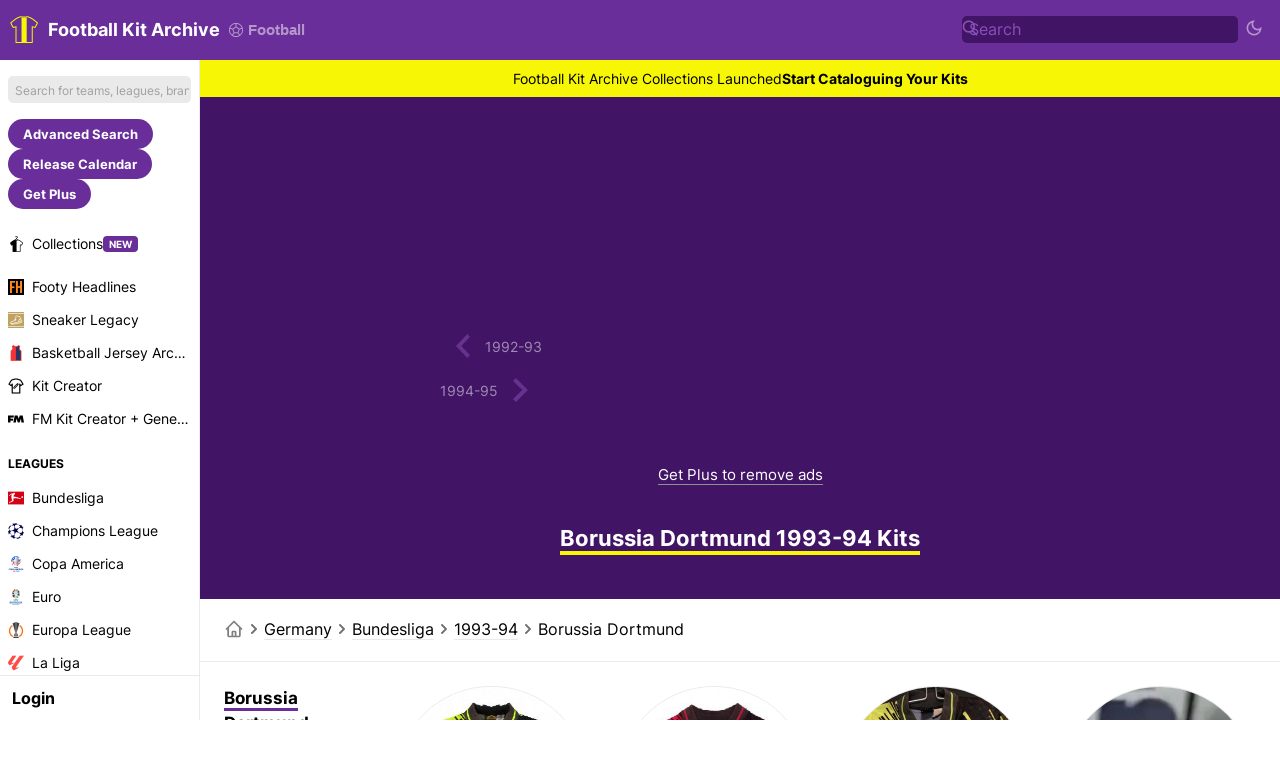

--- FILE ---
content_type: text/html; charset=UTF-8
request_url: https://www.footballkitarchive.com/borussia-dortmund-1993-94-kits/
body_size: 22088
content:
<!DOCTYPE html>
<html dir="ltr" lang='en-US' data-mode="kit" data-theme="light">

<head>
    <meta charset="UTF-8">
    <meta http-equiv="Content-Type" content="text/html; charset=utf-8">
    <meta name="viewport" content="width=device-width, initial-scale=1.0">
    <meta http-equiv="X-UA-Compatible" content="ie=edge">
    <meta name="theme-color" content="#411466" />
    <!-- <meta name="theme-color" content="#411466" /> -->
    <title>Borussia Dortmund 1993-94 Kits</title>
                <link rel="canonical" href="https://www.footballkitarchive.com/borussia-dortmund-1993-94-kits/" />
                            <link rel="alternate" hreflang="en" href="https://www.footballkitarchive.com/borussia-dortmund-1993-94-kits/" />
                    <link rel="alternate" hreflang="de" href="https://www.footballkitarchive.com/de/borussia-dortmund-1993-94-kits/" />
                    <link rel="alternate" hreflang="es" href="https://www.footballkitarchive.com/es/borussia-dortmund-1993-94-kits/" />
                    <link rel="alternate" hreflang="fr" href="https://www.footballkitarchive.com/fr/borussia-dortmund-1993-94-kits/" />
                    <link rel="alternate" hreflang="it" href="https://www.footballkitarchive.com/it/borussia-dortmund-1993-94-kits/" />
                    <link rel="alternate" hreflang="pt" href="https://www.footballkitarchive.com/pt/borussia-dortmund-1993-94-kits/" />
                    <link rel="alternate" hreflang="nl" href="https://www.footballkitarchive.com/nl/borussia-dortmund-1993-94-kits/" />
                    <link rel="alternate" hreflang="tr" href="https://www.footballkitarchive.com/tr/borussia-dortmund-1993-94-kits/" />
                    <link rel="alternate" hreflang="ms" href="https://www.footballkitarchive.com/ms/borussia-dortmund-1993-94-kits/" />
                    <link rel="alternate" hreflang="id" href="https://www.footballkitarchive.com/id/borussia-dortmund-1993-94-kits/" />
                    <link rel="alternate" hreflang="el" href="https://www.footballkitarchive.com/el/borussia-dortmund-1993-94-kits/" />
                    <link rel="alternate" hreflang="ru" href="https://www.footballkitarchive.com/ru/borussia-dortmund-1993-94-kits/" />
                    <link rel="alternate" hreflang="zh" href="https://www.footballkitarchive.com/zh/borussia-dortmund-1993-94-kits/" />
                    <link rel="alternate" hreflang="pl" href="https://www.footballkitarchive.com/pl/borussia-dortmund-1993-94-kits/" />
                    <link rel="alternate" hreflang="ar" href="https://www.footballkitarchive.com/ar/borussia-dortmund-1993-94-kits/" />
                    <meta content="Borussia Dortmund 1993-94 Kits" property='og:title'>
    <meta content="Borussia Dortmund 1993-94 Kits" property='twitter:title'>
            <meta content="Check out all Borussia Dortmund 1993-94 kits as well as many more old and new football shirts from various top teams in the Football Kit Archive." name="description">
        <meta content="Check out all Borussia Dortmund 1993-94 kits as well as many more old and new football shirts from various top teams in the Football Kit Archive." property="og:description">
        <meta content="Check out all Borussia Dortmund 1993-94 kits as well as many more old and new football shirts from various top teams in the Football Kit Archive." property='twitter:description'>
                <meta content="https://cdn.footballkitarchive.com/2019/06/NTR7uG61PToqQqo.jpg" property='og:image'>
        <meta content="https://cdn.footballkitarchive.com/2019/06/NTR7uG61PToqQqo.jpg" property='twitter:image'>
        <meta content="Football Kit Archive" property='og:site_name'>
            <meta content='summary' property='twitter:card' />
                <meta content="@footballkitarch" property="twitter:site">
        <meta content="@footballkitarch" property="twitter:creator">
        <meta content="footballkitarchive.com" property="twitter:domain">
                <link rel='icon' type='image/png' href='https://www.footballkitarchive.com/img/favicon.png' sizes='32x32' type="image/x-icon">
        <link rel="apple-touch-icon" sizes="180x180" href="https://www.footballkitarchive.com/img/logo/logo-180.png?v=2">
        <link rel="apple-touch-icon" sizes="120x120" href="https://www.footballkitarchive.com/img/logo/logo-120.png?v=2">
        <link rel="apple-touch-icon" sizes="167x167" href="https://www.footballkitarchive.com/img/logo/logo-167.png?v=2">
        <link rel="apple-touch-icon" sizes="152x152" href="https://www.footballkitarchive.com/img/logo/logo-152.png?v=2">
                <link rel="stylesheet" href="/include/main.1768178274.css">
                <!-- Global site tag (gtag.js) - Google Analytics -->
    <script async src="https://www.googletagmanager.com/gtag/js?id=G-9P1V70K0VV"> </script>
    <script>
        window.dataLayer = window.dataLayer || [];

        function gtag() {
            dataLayer.push(arguments);
        }
        gtag('js', new Date());

        gtag('config', "G-9P1V70K0VV");
    </script>
            <script async src="https://pagead2.googlesyndication.com/pagead/js/adsbygoogle.js?client=ca-pub-5722789279541063" crossorigin="anonymous"></script>
        <!-- @formatter:off -->
        <script async src="https://fundingchoicesmessages.google.com/i/pub-5722789279541063?ers=1"></script><script>(function() {function signalGooglefcPresent() {if (!window.frames['googlefcPresent']) {if (document.body) {const iframe = document.createElement('iframe'); iframe.style = 'width: 0; height: 0; border: none; z-index: -1000; left: -1000px; top: -1000px;'; iframe.style.display = 'none'; iframe.name = 'googlefcPresent'; document.body.appendChild(iframe);} else {setTimeout(signalGooglefcPresent, 0);}}}signalGooglefcPresent();})();</script>
        <script>(function(){'use strict';function aa(a){var b=0;return function(){return b<a.length?{done:!1,value:a[b++]}:{done:!0}}}var ba=typeof Object.defineProperties=="function"?Object.defineProperty:function(a,b,c){if(a==Array.prototype||a==Object.prototype)return a;a[b]=c.value;return a};
        function ca(a){a=["object"==typeof globalThis&&globalThis,a,"object"==typeof window&&window,"object"==typeof self&&self,"object"==typeof global&&global];for(var b=0;b<a.length;++b){var c=a[b];if(c&&c.Math==Math)return c}throw Error("Cannot find global object");}var da=ca(this);function l(a,b){if(b)a:{var c=da;a=a.split(".");for(var d=0;d<a.length-1;d++){var e=a[d];if(!(e in c))break a;c=c[e]}a=a[a.length-1];d=c[a];b=b(d);b!=d&&b!=null&&ba(c,a,{configurable:!0,writable:!0,value:b})}}
        function ea(a){return a.raw=a}function n(a){var b=typeof Symbol!="undefined"&&Symbol.iterator&&a[Symbol.iterator];if(b)return b.call(a);if(typeof a.length=="number")return{next:aa(a)};throw Error(String(a)+" is not an iterable or ArrayLike");}function fa(a){for(var b,c=[];!(b=a.next()).done;)c.push(b.value);return c}var ha=typeof Object.create=="function"?Object.create:function(a){function b(){}b.prototype=a;return new b},p;
        if(typeof Object.setPrototypeOf=="function")p=Object.setPrototypeOf;else{var q;a:{var ja={a:!0},ka={};try{ka.__proto__=ja;q=ka.a;break a}catch(a){}q=!1}p=q?function(a,b){a.__proto__=b;if(a.__proto__!==b)throw new TypeError(a+" is not extensible");return a}:null}var la=p;
        function t(a,b){a.prototype=ha(b.prototype);a.prototype.constructor=a;if(la)la(a,b);else for(var c in b)if(c!="prototype")if(Object.defineProperties){var d=Object.getOwnPropertyDescriptor(b,c);d&&Object.defineProperty(a,c,d)}else a[c]=b[c];a.A=b.prototype}function ma(){for(var a=Number(this),b=[],c=a;c<arguments.length;c++)b[c-a]=arguments[c];return b}l("Object.is",function(a){return a?a:function(b,c){return b===c?b!==0||1/b===1/c:b!==b&&c!==c}});
        l("Array.prototype.includes",function(a){return a?a:function(b,c){var d=this;d instanceof String&&(d=String(d));var e=d.length;c=c||0;for(c<0&&(c=Math.max(c+e,0));c<e;c++){var f=d[c];if(f===b||Object.is(f,b))return!0}return!1}});
        l("String.prototype.includes",function(a){return a?a:function(b,c){if(this==null)throw new TypeError("The 'this' value for String.prototype.includes must not be null or undefined");if(b instanceof RegExp)throw new TypeError("First argument to String.prototype.includes must not be a regular expression");return this.indexOf(b,c||0)!==-1}});l("Number.MAX_SAFE_INTEGER",function(){return 9007199254740991});
        l("Number.isFinite",function(a){return a?a:function(b){return typeof b!=="number"?!1:!isNaN(b)&&b!==Infinity&&b!==-Infinity}});l("Number.isInteger",function(a){return a?a:function(b){return Number.isFinite(b)?b===Math.floor(b):!1}});l("Number.isSafeInteger",function(a){return a?a:function(b){return Number.isInteger(b)&&Math.abs(b)<=Number.MAX_SAFE_INTEGER}});
        l("Math.trunc",function(a){return a?a:function(b){b=Number(b);if(isNaN(b)||b===Infinity||b===-Infinity||b===0)return b;var c=Math.floor(Math.abs(b));return b<0?-c:c}});/*

        Copyright The Closure Library Authors.
        SPDX-License-Identifier: Apache-2.0
        */
        var u=this||self;function v(a,b){a:{var c=["CLOSURE_FLAGS"];for(var d=u,e=0;e<c.length;e++)if(d=d[c[e]],d==null){c=null;break a}c=d}a=c&&c[a];return a!=null?a:b}function w(a){return a};function na(a){u.setTimeout(function(){throw a;},0)};var oa=v(610401301,!1),pa=v(188588736,!0),qa=v(645172343,v(1,!0));var x,ra=u.navigator;x=ra?ra.userAgentData||null:null;function z(a){return oa?x?x.brands.some(function(b){return(b=b.brand)&&b.indexOf(a)!=-1}):!1:!1}function A(a){var b;a:{if(b=u.navigator)if(b=b.userAgent)break a;b=""}return b.indexOf(a)!=-1};function B(){return oa?!!x&&x.brands.length>0:!1}function C(){return B()?z("Chromium"):(A("Chrome")||A("CriOS"))&&!(B()?0:A("Edge"))||A("Silk")};var sa=B()?!1:A("Trident")||A("MSIE");!A("Android")||C();C();A("Safari")&&(C()||(B()?0:A("Coast"))||(B()?0:A("Opera"))||(B()?0:A("Edge"))||(B()?z("Microsoft Edge"):A("Edg/"))||B()&&z("Opera"));var ta={},D=null;var ua=typeof Uint8Array!=="undefined",va=!sa&&typeof btoa==="function";var wa;function E(){return typeof BigInt==="function"};var F=typeof Symbol==="function"&&typeof Symbol()==="symbol";function xa(a){return typeof Symbol==="function"&&typeof Symbol()==="symbol"?Symbol():a}var G=xa(),ya=xa("2ex");var za=F?function(a,b){a[G]|=b}:function(a,b){a.g!==void 0?a.g|=b:Object.defineProperties(a,{g:{value:b,configurable:!0,writable:!0,enumerable:!1}})},H=F?function(a){return a[G]|0}:function(a){return a.g|0},I=F?function(a){return a[G]}:function(a){return a.g},J=F?function(a,b){a[G]=b}:function(a,b){a.g!==void 0?a.g=b:Object.defineProperties(a,{g:{value:b,configurable:!0,writable:!0,enumerable:!1}})};function Aa(a,b){J(b,(a|0)&-14591)}function Ba(a,b){J(b,(a|34)&-14557)};var K={},Ca={};function Da(a){return!(!a||typeof a!=="object"||a.g!==Ca)}function Ea(a){return a!==null&&typeof a==="object"&&!Array.isArray(a)&&a.constructor===Object}function L(a,b,c){if(!Array.isArray(a)||a.length)return!1;var d=H(a);if(d&1)return!0;if(!(b&&(Array.isArray(b)?b.includes(c):b.has(c))))return!1;J(a,d|1);return!0};var M=0,N=0;function Fa(a){var b=a>>>0;M=b;N=(a-b)/4294967296>>>0}function Ga(a){if(a<0){Fa(-a);var b=n(Ha(M,N));a=b.next().value;b=b.next().value;M=a>>>0;N=b>>>0}else Fa(a)}function Ia(a,b){b>>>=0;a>>>=0;if(b<=2097151)var c=""+(4294967296*b+a);else E()?c=""+(BigInt(b)<<BigInt(32)|BigInt(a)):(c=(a>>>24|b<<8)&16777215,b=b>>16&65535,a=(a&16777215)+c*6777216+b*6710656,c+=b*8147497,b*=2,a>=1E7&&(c+=a/1E7>>>0,a%=1E7),c>=1E7&&(b+=c/1E7>>>0,c%=1E7),c=b+Ja(c)+Ja(a));return c}
        function Ja(a){a=String(a);return"0000000".slice(a.length)+a}function Ha(a,b){b=~b;a?a=~a+1:b+=1;return[a,b]};var Ka=/^-?([1-9][0-9]*|0)(\.[0-9]+)?$/;var O;function La(a,b){O=b;a=new a(b);O=void 0;return a}
        function P(a,b,c){a==null&&(a=O);O=void 0;if(a==null){var d=96;c?(a=[c],d|=512):a=[];b&&(d=d&-16760833|(b&1023)<<14)}else{if(!Array.isArray(a))throw Error("narr");d=H(a);if(d&2048)throw Error("farr");if(d&64)return a;d|=64;if(c&&(d|=512,c!==a[0]))throw Error("mid");a:{c=a;var e=c.length;if(e){var f=e-1;if(Ea(c[f])){d|=256;b=f-(+!!(d&512)-1);if(b>=1024)throw Error("pvtlmt");d=d&-16760833|(b&1023)<<14;break a}}if(b){b=Math.max(b,e-(+!!(d&512)-1));if(b>1024)throw Error("spvt");d=d&-16760833|(b&1023)<<
        14}}}J(a,d);return a};function Ma(a){switch(typeof a){case "number":return isFinite(a)?a:String(a);case "boolean":return a?1:0;case "object":if(a)if(Array.isArray(a)){if(L(a,void 0,0))return}else if(ua&&a!=null&&a instanceof Uint8Array){if(va){for(var b="",c=0,d=a.length-10240;c<d;)b+=String.fromCharCode.apply(null,a.subarray(c,c+=10240));b+=String.fromCharCode.apply(null,c?a.subarray(c):a);a=btoa(b)}else{b===void 0&&(b=0);if(!D){D={};c="ABCDEFGHIJKLMNOPQRSTUVWXYZabcdefghijklmnopqrstuvwxyz0123456789".split("");d=["+/=",
        "+/","-_=","-_.","-_"];for(var e=0;e<5;e++){var f=c.concat(d[e].split(""));ta[e]=f;for(var g=0;g<f.length;g++){var h=f[g];D[h]===void 0&&(D[h]=g)}}}b=ta[b];c=Array(Math.floor(a.length/3));d=b[64]||"";for(e=f=0;f<a.length-2;f+=3){var k=a[f],m=a[f+1];h=a[f+2];g=b[k>>2];k=b[(k&3)<<4|m>>4];m=b[(m&15)<<2|h>>6];h=b[h&63];c[e++]=g+k+m+h}g=0;h=d;switch(a.length-f){case 2:g=a[f+1],h=b[(g&15)<<2]||d;case 1:a=a[f],c[e]=b[a>>2]+b[(a&3)<<4|g>>4]+h+d}a=c.join("")}return a}}return a};function Na(a,b,c){a=Array.prototype.slice.call(a);var d=a.length,e=b&256?a[d-1]:void 0;d+=e?-1:0;for(b=b&512?1:0;b<d;b++)a[b]=c(a[b]);if(e){b=a[b]={};for(var f in e)Object.prototype.hasOwnProperty.call(e,f)&&(b[f]=c(e[f]))}return a}function Oa(a,b,c,d,e){if(a!=null){if(Array.isArray(a))a=L(a,void 0,0)?void 0:e&&H(a)&2?a:Pa(a,b,c,d!==void 0,e);else if(Ea(a)){var f={},g;for(g in a)Object.prototype.hasOwnProperty.call(a,g)&&(f[g]=Oa(a[g],b,c,d,e));a=f}else a=b(a,d);return a}}
        function Pa(a,b,c,d,e){var f=d||c?H(a):0;d=d?!!(f&32):void 0;a=Array.prototype.slice.call(a);for(var g=0;g<a.length;g++)a[g]=Oa(a[g],b,c,d,e);c&&c(f,a);return a}function Qa(a){return a.s===K?a.toJSON():Ma(a)};function Ra(a,b,c){c=c===void 0?Ba:c;if(a!=null){if(ua&&a instanceof Uint8Array)return b?a:new Uint8Array(a);if(Array.isArray(a)){var d=H(a);if(d&2)return a;b&&(b=d===0||!!(d&32)&&!(d&64||!(d&16)));return b?(J(a,(d|34)&-12293),a):Pa(a,Ra,d&4?Ba:c,!0,!0)}a.s===K&&(c=a.h,d=I(c),a=d&2?a:La(a.constructor,Sa(c,d,!0)));return a}}function Sa(a,b,c){var d=c||b&2?Ba:Aa,e=!!(b&32);a=Na(a,b,function(f){return Ra(f,e,d)});za(a,32|(c?2:0));return a};function Ta(a,b){a=a.h;return Ua(a,I(a),b)}function Va(a,b,c,d){b=d+(+!!(b&512)-1);if(!(b<0||b>=a.length||b>=c))return a[b]}
        function Ua(a,b,c,d){if(c===-1)return null;var e=b>>14&1023||536870912;if(c>=e){if(b&256)return a[a.length-1][c]}else{var f=a.length;if(d&&b&256&&(d=a[f-1][c],d!=null)){if(Va(a,b,e,c)&&ya!=null){var g;a=(g=wa)!=null?g:wa={};g=a[ya]||0;g>=4||(a[ya]=g+1,g=Error(),g.__closure__error__context__984382||(g.__closure__error__context__984382={}),g.__closure__error__context__984382.severity="incident",na(g))}return d}return Va(a,b,e,c)}}
        function Wa(a,b,c,d,e){var f=b>>14&1023||536870912;if(c>=f||e&&!qa){var g=b;if(b&256)e=a[a.length-1];else{if(d==null)return;e=a[f+(+!!(b&512)-1)]={};g|=256}e[c]=d;c<f&&(a[c+(+!!(b&512)-1)]=void 0);g!==b&&J(a,g)}else a[c+(+!!(b&512)-1)]=d,b&256&&(a=a[a.length-1],c in a&&delete a[c])}
        function Xa(a,b){var c=Ya;var d=d===void 0?!1:d;var e=a.h;var f=I(e),g=Ua(e,f,b,d);if(g!=null&&typeof g==="object"&&g.s===K)c=g;else if(Array.isArray(g)){var h=H(g),k=h;k===0&&(k|=f&32);k|=f&2;k!==h&&J(g,k);c=new c(g)}else c=void 0;c!==g&&c!=null&&Wa(e,f,b,c,d);e=c;if(e==null)return e;a=a.h;f=I(a);f&2||(g=e,c=g.h,h=I(c),g=h&2?La(g.constructor,Sa(c,h,!1)):g,g!==e&&(e=g,Wa(a,f,b,e,d)));return e}function Za(a,b){a=Ta(a,b);return a==null||typeof a==="string"?a:void 0}
        function $a(a,b){var c=c===void 0?0:c;a=Ta(a,b);if(a!=null)if(b=typeof a,b==="number"?Number.isFinite(a):b!=="string"?0:Ka.test(a))if(typeof a==="number"){if(a=Math.trunc(a),!Number.isSafeInteger(a)){Ga(a);b=M;var d=N;if(a=d&2147483648)b=~b+1>>>0,d=~d>>>0,b==0&&(d=d+1>>>0);b=d*4294967296+(b>>>0);a=a?-b:b}}else if(b=Math.trunc(Number(a)),Number.isSafeInteger(b))a=String(b);else{if(b=a.indexOf("."),b!==-1&&(a=a.substring(0,b)),!(a[0]==="-"?a.length<20||a.length===20&&Number(a.substring(0,7))>-922337:
        a.length<19||a.length===19&&Number(a.substring(0,6))<922337)){if(a.length<16)Ga(Number(a));else if(E())a=BigInt(a),M=Number(a&BigInt(4294967295))>>>0,N=Number(a>>BigInt(32)&BigInt(4294967295));else{b=+(a[0]==="-");N=M=0;d=a.length;for(var e=b,f=(d-b)%6+b;f<=d;e=f,f+=6)e=Number(a.slice(e,f)),N*=1E6,M=M*1E6+e,M>=4294967296&&(N+=Math.trunc(M/4294967296),N>>>=0,M>>>=0);b&&(b=n(Ha(M,N)),a=b.next().value,b=b.next().value,M=a,N=b)}a=M;b=N;b&2147483648?E()?a=""+(BigInt(b|0)<<BigInt(32)|BigInt(a>>>0)):(b=
        n(Ha(a,b)),a=b.next().value,b=b.next().value,a="-"+Ia(a,b)):a=Ia(a,b)}}else a=void 0;return a!=null?a:c}function R(a,b){var c=c===void 0?"":c;a=Za(a,b);return a!=null?a:c};var S;function T(a,b,c){this.h=P(a,b,c)}T.prototype.toJSON=function(){return ab(this)};T.prototype.s=K;T.prototype.toString=function(){try{return S=!0,ab(this).toString()}finally{S=!1}};
        function ab(a){var b=S?a.h:Pa(a.h,Qa,void 0,void 0,!1);var c=!S;var d=pa?void 0:a.constructor.v;var e=I(c?a.h:b);if(a=b.length){var f=b[a-1],g=Ea(f);g?a--:f=void 0;e=+!!(e&512)-1;var h=b;if(g){b:{var k=f;var m={};g=!1;if(k)for(var r in k)if(Object.prototype.hasOwnProperty.call(k,r))if(isNaN(+r))m[r]=k[r];else{var y=k[r];Array.isArray(y)&&(L(y,d,+r)||Da(y)&&y.size===0)&&(y=null);y==null&&(g=!0);y!=null&&(m[r]=y)}if(g){for(var Q in m)break b;m=null}else m=k}k=m==null?f!=null:m!==f}for(var ia;a>0;a--){Q=
        a-1;r=h[Q];Q-=e;if(!(r==null||L(r,d,Q)||Da(r)&&r.size===0))break;ia=!0}if(h!==b||k||ia){if(!c)h=Array.prototype.slice.call(h,0,a);else if(ia||k||m)h.length=a;m&&h.push(m)}b=h}return b};function bb(a){return function(b){if(b==null||b=="")b=new a;else{b=JSON.parse(b);if(!Array.isArray(b))throw Error("dnarr");za(b,32);b=La(a,b)}return b}};function cb(a){this.h=P(a)}t(cb,T);var db=bb(cb);var U;function V(a){this.g=a}V.prototype.toString=function(){return this.g+""};var eb={};function fb(a){if(U===void 0){var b=null;var c=u.trustedTypes;if(c&&c.createPolicy){try{b=c.createPolicy("goog#html",{createHTML:w,createScript:w,createScriptURL:w})}catch(d){u.console&&u.console.error(d.message)}U=b}else U=b}a=(b=U)?b.createScriptURL(a):a;return new V(a,eb)};/*

        SPDX-License-Identifier: Apache-2.0
        */
        function gb(a){var b=ma.apply(1,arguments);if(b.length===0)return fb(a[0]);for(var c=a[0],d=0;d<b.length;d++)c+=encodeURIComponent(b[d])+a[d+1];return fb(c)};function hb(a,b){a.src=b instanceof V&&b.constructor===V?b.g:"type_error:TrustedResourceUrl";var c,d;(c=(b=(d=(c=(a.ownerDocument&&a.ownerDocument.defaultView||window).document).querySelector)==null?void 0:d.call(c,"script[nonce]"))?b.nonce||b.getAttribute("nonce")||"":"")&&a.setAttribute("nonce",c)};function ib(){return Math.floor(Math.random()*2147483648).toString(36)+Math.abs(Math.floor(Math.random()*2147483648)^Date.now()).toString(36)};function jb(a,b){b=String(b);a.contentType==="application/xhtml+xml"&&(b=b.toLowerCase());return a.createElement(b)}function kb(a){this.g=a||u.document||document};function lb(a){a=a===void 0?document:a;return a.createElement("script")};function mb(a,b,c,d,e,f){try{var g=a.g,h=lb(g);h.async=!0;hb(h,b);g.head.appendChild(h);h.addEventListener("load",function(){e();d&&g.head.removeChild(h)});h.addEventListener("error",function(){c>0?mb(a,b,c-1,d,e,f):(d&&g.head.removeChild(h),f())})}catch(k){f()}};var nb=u.atob("aHR0cHM6Ly93d3cuZ3N0YXRpYy5jb20vaW1hZ2VzL2ljb25zL21hdGVyaWFsL3N5c3RlbS8xeC93YXJuaW5nX2FtYmVyXzI0ZHAucG5n"),ob=u.atob("WW91IGFyZSBzZWVpbmcgdGhpcyBtZXNzYWdlIGJlY2F1c2UgYWQgb3Igc2NyaXB0IGJsb2NraW5nIHNvZnR3YXJlIGlzIGludGVyZmVyaW5nIHdpdGggdGhpcyBwYWdlLg=="),pb=u.atob("RGlzYWJsZSBhbnkgYWQgb3Igc2NyaXB0IGJsb2NraW5nIHNvZnR3YXJlLCB0aGVuIHJlbG9hZCB0aGlzIHBhZ2Uu");function qb(a,b,c){this.i=a;this.u=b;this.o=c;this.g=null;this.j=[];this.m=!1;this.l=new kb(this.i)}
        function rb(a){if(a.i.body&&!a.m){var b=function(){sb(a);u.setTimeout(function(){tb(a,3)},50)};mb(a.l,a.u,2,!0,function(){u[a.o]||b()},b);a.m=!0}}
        function sb(a){for(var b=W(1,5),c=0;c<b;c++){var d=X(a);a.i.body.appendChild(d);a.j.push(d)}b=X(a);b.style.bottom="0";b.style.left="0";b.style.position="fixed";b.style.width=W(100,110).toString()+"%";b.style.zIndex=W(2147483544,2147483644).toString();b.style.backgroundColor=ub(249,259,242,252,219,229);b.style.boxShadow="0 0 12px #888";b.style.color=ub(0,10,0,10,0,10);b.style.display="flex";b.style.justifyContent="center";b.style.fontFamily="Roboto, Arial";c=X(a);c.style.width=W(80,85).toString()+
        "%";c.style.maxWidth=W(750,f775).toString()+"px";c.style.margin="24px";c.style.display="flex";c.style.alignItems="flex-start";c.style.justifyContent="center";d=jb(a.l.g,"IMG");d.className=ib();d.src=nb;d.alt="Warning icon";d.style.height="24px";d.style.width="24px";d.style.paddingRight="16px";var e=X(a),f=X(a);f.style.fontWeight="bold";f.textContent=ob;var g=X(a);g.textContent=pb;Y(a,e,f);Y(a,e,g);Y(a,c,d);Y(a,c,e);Y(a,b,c);a.g=b;a.i.body.appendChild(a.g);b=W(1,5);for(c=0;c<b;c++)d=X(a),a.i.body.appendChild(d),
        a.j.push(d)}function Y(a,b,c){for(var d=W(1,5),e=0;e<d;e++){var f=X(a);b.appendChild(f)}b.appendChild(c);c=W(1,5);for(d=0;d<c;d++)e=X(a),b.appendChild(e)}function W(a,b){return Math.floor(a+Math.random()*(b-a))}function ub(a,b,c,d,e,f){return"rgb("+W(Math.max(a,0),Math.min(b,255)).toString()+","+W(Math.max(c,0),Math.min(d,255)).toString()+","+W(Math.max(e,0),Math.min(f,255)).toString()+")"}function X(a){a=jb(a.l.g,"DIV");a.className=ib();return a}
        function tb(a,b){b<=0||a.g!=null&&a.g.offsetHeight!==0&&a.g.offsetWidth!==0||(vb(a),sb(a),u.setTimeout(function(){tb(a,b-1)},50))}function vb(a){for(var b=n(a.j),c=b.next();!c.done;c=b.next())(c=c.value)&&c.parentNode&&c.parentNode.removeChild(c);a.j=[];(b=a.g)&&b.parentNode&&b.parentNode.removeChild(b);a.g=null};function wb(a,b,c,d,e){function f(k){document.body?g(document.body):k>0?u.setTimeout(function(){f(k-1)},e):b()}function g(k){k.appendChild(h);u.setTimeout(function(){h?(h.offsetHeight!==0&&h.offsetWidth!==0?b():a(),h.parentNode&&h.parentNode.removeChild(h)):a()},d)}var h=xb(c);f(3)}function xb(a){var b=document.createElement("div");b.className=a;b.style.width="1px";b.style.height="1px";b.style.position="absolute";b.style.left="-10000px";b.style.top="-10000px";b.style.zIndex="-10000";return b};function Ya(a){this.h=P(a)}t(Ya,T);function yb(a){this.h=P(a)}t(yb,T);var zb=bb(yb);function Ab(a){if(!a)return null;a=Za(a,4);var b;a===null||a===void 0?b=null:b=fb(a);return b};var Bb=ea([""]),Cb=ea([""]);function Db(a,b){this.m=a;this.o=new kb(a.document);this.g=b;this.j=R(this.g,1);this.u=Ab(Xa(this.g,2))||gb(Bb);this.i=!1;b=Ab(Xa(this.g,13))||gb(Cb);this.l=new qb(a.document,b,R(this.g,12))}Db.prototype.start=function(){Eb(this)};
        function Eb(a){Fb(a);mb(a.o,a.u,3,!1,function(){a:{var b=a.j;var c=u.btoa(b);if(c=u[c]){try{var d=db(u.atob(c))}catch(e){b=!1;break a}b=b===Za(d,1)}else b=!1}b?Z(a,R(a.g,14)):(Z(a,R(a.g,8)),rb(a.l))},function(){wb(function(){Z(a,R(a.g,7));rb(a.l)},function(){return Z(a,R(a.g,6))},R(a.g,9),$a(a.g,10),$a(a.g,11))})}function Z(a,b){a.i||(a.i=!0,a=new a.m.XMLHttpRequest,a.open("GET",b,!0),a.send())}function Fb(a){var b=u.btoa(a.j);a.m[b]&&Z(a,R(a.g,5))};(function(a,b){u[a]=function(){var c=ma.apply(0,arguments);u[a]=function(){};b.call.apply(b,[null].concat(c instanceof Array?c:fa(n(c))))}})("__h82AlnkH6D91__",function(a){typeof window.atob==="function"&&(new Db(window,zb(window.atob(a)))).start()});}).call(this);

        window.__h82AlnkH6D91__("[base64]/[base64]/[base64]/[base64]");</script>
        <!-- @formatter:on -->
        <link rel="manifest" href="/manifest.json">
            <link rel="preconnect" href="https://cdn.footballkitarchive.com/">
        <link rel="dns-prefetch" href="https://cdn.footballkitarchive.com/">
        <style>
        /* cyrillic-ext */
        @font-face {
            font-family: 'Inter';
            font-style: normal;
            font-weight: 400;
            font-display: swap;
            src: url(https://fonts.gstatic.com/s/inter/v7/UcC73FwrK3iLTeHuS_fvQtMwCp50KnMa2JL7SUc.woff2) format('woff2');
            unicode-range: U+0460-052F, U+1C80-1C88, U+20B4, U+2DE0-2DFF, U+A640-A69F, U+FE2E-FE2F;
        }

        /* cyrillic */
        @font-face {
            font-family: 'Inter';
            font-style: normal;
            font-weight: 400;
            font-display: swap;
            src: url(https://fonts.gstatic.com/s/inter/v7/UcC73FwrK3iLTeHuS_fvQtMwCp50KnMa0ZL7SUc.woff2) format('woff2');
            unicode-range: U+0400-045F, U+0490-0491, U+04B0-04B1, U+2116;
        }

        /* greek-ext */
        @font-face {
            font-family: 'Inter';
            font-style: normal;
            font-weight: 400;
            font-display: swap;
            src: url(https://fonts.gstatic.com/s/inter/v7/UcC73FwrK3iLTeHuS_fvQtMwCp50KnMa2ZL7SUc.woff2) format('woff2');
            unicode-range: U+1F00-1FFF;
        }

        /* greek */
        @font-face {
            font-family: 'Inter';
            font-style: normal;
            font-weight: 400;
            font-display: swap;
            src: url(https://fonts.gstatic.com/s/inter/v7/UcC73FwrK3iLTeHuS_fvQtMwCp50KnMa1pL7SUc.woff2) format('woff2');
            unicode-range: U+0370-03FF;
        }

        /* vietnamese */
        @font-face {
            font-family: 'Inter';
            font-style: normal;
            font-weight: 400;
            font-display: swap;
            src: url(https://fonts.gstatic.com/s/inter/v7/UcC73FwrK3iLTeHuS_fvQtMwCp50KnMa2pL7SUc.woff2) format('woff2');
            unicode-range: U+0102-0103, U+0110-0111, U+0128-0129, U+0168-0169, U+01A0-01A1, U+01AF-01B0, U+1EA0-1EF9, U+20AB;
        }

        /* latin-ext */
        @font-face {
            font-family: 'Inter';
            font-style: normal;
            font-weight: 400;
            font-display: swap;
            src: url(https://fonts.gstatic.com/s/inter/v7/UcC73FwrK3iLTeHuS_fvQtMwCp50KnMa25L7SUc.woff2) format('woff2');
            unicode-range: U+0100-024F, U+0259, U+1E00-1EFF, U+2020, U+20A0-20AB, U+20AD-20CF, U+2113, U+2C60-2C7F, U+A720-A7FF;
        }

        /* latin */
        @font-face {
            font-family: 'Inter';
            font-style: normal;
            font-weight: 400;
            font-display: swap;
            src: url(https://fonts.gstatic.com/s/inter/v7/UcC73FwrK3iLTeHuS_fvQtMwCp50KnMa1ZL7.woff2) format('woff2');
            unicode-range: U+0000-00FF, U+0131, U+0152-0153, U+02BB-02BC, U+02C6, U+02DA, U+02DC, U+2000-206F, U+2074, U+20AC, U+2122, U+2191, U+2193, U+2212, U+2215, U+FEFF, U+FFFD;
        }

        /* cyrillic-ext */
        @font-face {
            font-family: 'Inter';
            font-style: normal;
            font-weight: 700;
            font-display: swap;
            src: url(https://fonts.gstatic.com/s/inter/v7/UcC73FwrK3iLTeHuS_fvQtMwCp50KnMa2JL7SUc.woff2) format('woff2');
            unicode-range: U+0460-052F, U+1C80-1C88, U+20B4, U+2DE0-2DFF, U+A640-A69F, U+FE2E-FE2F;
        }

        /* cyrillic */
        @font-face {
            font-family: 'Inter';
            font-style: normal;
            font-weight: 700;
            font-display: swap;
            src: url(https://fonts.gstatic.com/s/inter/v7/UcC73FwrK3iLTeHuS_fvQtMwCp50KnMa0ZL7SUc.woff2) format('woff2');
            unicode-range: U+0400-045F, U+0490-0491, U+04B0-04B1, U+2116;
        }

        /* greek-ext */
        @font-face {
            font-family: 'Inter';
            font-style: normal;
            font-weight: 700;
            font-display: swap;
            src: url(https://fonts.gstatic.com/s/inter/v7/UcC73FwrK3iLTeHuS_fvQtMwCp50KnMa2ZL7SUc.woff2) format('woff2');
            unicode-range: U+1F00-1FFF;
        }

        /* greek */
        @font-face {
            font-family: 'Inter';
            font-style: normal;
            font-weight: 700;
            font-display: swap;
            src: url(https://fonts.gstatic.com/s/inter/v7/UcC73FwrK3iLTeHuS_fvQtMwCp50KnMa1pL7SUc.woff2) format('woff2');
            unicode-range: U+0370-03FF;
        }

        /* vietnamese */
        @font-face {
            font-family: 'Inter';
            font-style: normal;
            font-weight: 700;
            font-display: swap;
            src: url(https://fonts.gstatic.com/s/inter/v7/UcC73FwrK3iLTeHuS_fvQtMwCp50KnMa2pL7SUc.woff2) format('woff2');
            unicode-range: U+0102-0103, U+0110-0111, U+0128-0129, U+0168-0169, U+01A0-01A1, U+01AF-01B0, U+1EA0-1EF9, U+20AB;
        }

        /* latin-ext */
        @font-face {
            font-family: 'Inter';
            font-style: normal;
            font-weight: 700;
            font-display: swap;
            src: url(https://fonts.gstatic.com/s/inter/v7/UcC73FwrK3iLTeHuS_fvQtMwCp50KnMa25L7SUc.woff2) format('woff2');
            unicode-range: U+0100-024F, U+0259, U+1E00-1EFF, U+2020, U+20A0-20AB, U+20AD-20CF, U+2113, U+2C60-2C7F, U+A720-A7FF;
        }

        /* latin */
        @font-face {
            font-family: 'Inter';
            font-style: normal;
            font-weight: 700;
            font-display: swap;
            src: url(https://fonts.gstatic.com/s/inter/v7/UcC73FwrK3iLTeHuS_fvQtMwCp50KnMa1ZL7.woff2) format('woff2');
            unicode-range: U+0000-00FF, U+0131, U+0152-0153, U+02BB-02BC, U+02C6, U+02DA, U+02DC, U+2000-206F, U+2074, U+20AC, U+2122, U+2191, U+2193, U+2212, U+2215, U+FEFF, U+FFFD;
        }
    </style>
</head>
<body>
	        <div class="navigation" id="navigation">
        <header class="topbar">
            <div :style="{opacity: searchOpen ? 0 : 100, width: searchOpen ? 0 : 'auto'}">
                                    <button class="hamburger-icon" @click="toggleMenu" v-if="isMobile" v-cloak>
                        <svg xmlns="http://www.w3.org/2000/svg" class="h-6 w-6" fill="none" viewBox="0 0 24 24" stroke="currentColor">
                            <path stroke-linecap="round" stroke-linejoin="round" stroke-width="2" d="M4 6h16M4 12h16M4 18h16" />
                        </svg>
                                                    <span class="hamburger-new-indicator"></span>
                                            </button>
                                <a href="/">
                    <div class='title-logo' id='title-logo'>
                                                    <div id='logo' data-current='half'>
                                    <svg viewBox="0 0 162.689 160">
    <g>
        <defs>
            <path id="SVGID_1_" d="M82,160H35V66.697l-16.587,4.147L4.277,44.09c0,0,20.85-18.264,31.022-24.803
                c10.172-6.54,24.895-11.989,24.895-11.989s12.719,2.193,18.591,2.193c2.621,0,3.213-0.013,3.213-0.013s0.591,0.013,3.212,0.013
                c5.872,0,18.587-2.193,18.587-2.193s14.714,5.449,24.886,11.989c10.173,6.539,31.006,24.803,31.006,24.803l-14.103,26.755
                L129,66.697V160H82z"/>
        </defs>
        <clipPath id="SVGID_2_">
            <use xlink:href="#SVGID_1_"  overflow="visible"/>
        </clipPath>
        <g clip-path="url(#SVGID_2_)" id="styles">
            <rect id="half" x="-38" y="-46" fill="currentColor" width="120" height="241"/>
            
                <line id="center_stripe" opacity="0" fill="none" stroke="currentColor" stroke-width="30" stroke-miterlimit="10" x1="82" y1="-14" x2="82" y2="191"/>
            <polygon id="harlequin" opacity="0" fill="currentColor" points="128,8 34,161 128,161 128,160 160,160 160,8 		"/>
            
                <line id="boca" opacity="0" fill="none" stroke="currentColor" stroke-width="30" stroke-miterlimit="10" x1="184" y1="89" x2="-21" y2="89"/>
            <g id="hoops" opacity="0">
                <g display="inline">
                    <line fill="none" stroke="currentColor" stroke-width="10" stroke-miterlimit="10" x1="184" y1="220" x2="-21" y2="220"/>
                </g>
                <g display="inline">
                    <line fill="none" stroke="currentColor" stroke-width="10" stroke-miterlimit="10" x1="184" y1="200" x2="-21" y2="200"/>
                </g>
                <g display="inline">
                    <line fill="none" stroke="currentColor" stroke-width="10" stroke-miterlimit="10" x1="184" y1="180" x2="-21" y2="180"/>
                </g>
                <g display="inline">
                    <line fill="none" stroke="currentColor" stroke-width="10" stroke-miterlimit="10" x1="184" y1="160" x2="-21" y2="160"/>
                </g>
                <g display="inline">
                    <line fill="none" stroke="currentColor" stroke-width="10" stroke-miterlimit="10" x1="184" y1="140" x2="-21" y2="140"/>
                </g>
                <g display="inline">
                    <line fill="none" stroke="currentColor" stroke-width="10" stroke-miterlimit="10" x1="184" y1="120" x2="-21" y2="120"/>
                </g>
                <g display="inline">
                    <line fill="none" stroke="currentColor" stroke-width="10" stroke-miterlimit="10" x1="184" y1="100" x2="-21" y2="100"/>
                </g>
                <g display="inline">
                    <line fill="none" stroke="currentColor" stroke-width="10" stroke-miterlimit="10" x1="184" y1="80" x2="-21" y2="80"/>
                </g>
                <g display="inline">
                    <line fill="none" stroke="currentColor" stroke-width="10" stroke-miterlimit="10" x1="184" y1="60" x2="-21" y2="60"/>
                </g>
                <g display="inline">
                    <line fill="none" stroke="currentColor" stroke-width="10" stroke-miterlimit="10" x1="184" y1="40" x2="-21" y2="40"/>
                </g>
                <g display="inline">
                    <line fill="none" stroke="currentColor" stroke-width="10" stroke-miterlimit="10" x1="184" y1="20" x2="-21" y2="20"/>
                </g>
            </g>
        </g>
    </g>
    <path fill="none" stroke="currentColor" stroke-width="6" stroke-linejoin="round" stroke-miterlimit="10" d="M82,157H35V63.697
        l-16.587,4.147L4.277,41.09c0,0,20.85-18.264,31.022-24.803C45.472,9.748,60.194,4.298,60.194,4.298s12.719,2.193,18.591,2.193
        c2.621,0,3.213-0.013,3.213-0.013s0.591,0.013,3.212,0.013c5.872,0,18.587-2.193,18.587-2.193s14.714,5.449,24.886,11.989
        c10.173,6.539,31.006,24.803,31.006,24.803l-14.103,26.755L129,63.697V157H82z"/>
    </svg>                            </div>
                                                <span class="sitename">Football Kit Archive</span>
                    </div>
                </a>
                <!-- dropdown -->
                <site-switch />
            </div>
            <div class="topbar-right" :class="{'search-open': searchOpen}" :style="{width: searchOpen ? '100%' : 'auto'}" v-cloak>
                                    <form action="/" class="topsearch-container" id="topsearch" :style="{width: searchOpen ? '100%' : 'auto'}">
                        <button class="search-icon" @click="toggleSearch" type="button">
                            <svg xmlns="http://www.w3.org/2000/svg" class="h-5 w-5" viewBox="0 0 20 20" v-show="searchOpen">
                                <path fill-rule="evenodd" d="M4.293 4.293a1 1 0 011.414 0L10 8.586l4.293-4.293a1 1 0 111.414 1.414L11.414 10l4.293 4.293a1 1 0 01-1.414 1.414L10 11.414l-4.293 4.293a1 1 0 01-1.414-1.414L8.586 10 4.293 5.707a1 1 0 010-1.414z" clip-rule="evenodd" />
                            </svg>
                            <svg xmlns="http://www.w3.org/2000/svg" viewBox="946.8 946.8 20 20" v-show="!searchOpen">
                                <path d="M965.7 964.6l-4.5-4.7c1.2-1.4 1.8-3.1 1.8-4.9 0-4.2-3.4-7.7-7.7-7.7s-7.7 3.4-7.7 7.7c0 4.2 3.4 7.7 7.7 7.7 1.6 0 3.1-0.5 4.4-1.4l4.6 4.7c0.2 0.2 0.4 0.3 0.7 0.3 0.3 0 0.5-0.1 0.7-0.3C966 965.6 966.1 965 965.7 964.6zM955.3 949.3c3.1 0 5.7 2.5 5.7 5.7s-2.5 5.7-5.7 5.7 -5.7-2.5-5.7-5.7S952.2 949.3 955.3 949.3z" />
                            </svg>
                        </button>
                        <input @click="highlightSearch" :style="{width: searchOpen ? '100%' : 'auto'}" class="topsearch" name="q" ref="topsearch" placeholder="Search" type="text">
                    </form>
                                                    <button class="header-icon-button" @click="toggleDarkMode" v-if="!searchOpen">
                        <svg v-if="theme == 'light'||theme=='custom-light'||(theme=='dark'&&usesCustomColors)" class="darkmode-off" fill="currentColor" viewBox="0 0 24 24" xmlns="http://www.w3.org/2000/svg">
                            <path d="M9.37 5.51A7.35 7.35 0 009.1 7.5c0 4.08 3.32 7.4 7.4 7.4.68 0 1.35-.09 1.99-.27A7.014 7.014 0 0112 19c-3.86 0-7-3.14-7-7 0-2.93 1.81-5.45 4.37-6.49zM12 3a9 9 0 109 9c0-.46-.04-.92-.1-1.36a5.389 5.389 0 01-4.4 2.26 5.403 5.403 0 01-3.14-9.8c-.44-.06-.9-.1-1.36-.1z"></path>
                        </svg>
                        <svg v-else class="darkmode-on" fill="currentColor" viewBox="0 0 20 20" xmlns="http://www.w3.org/2000/svg">
                            <path clip-rule="evenodd" d="M10 2a1 1 0 011 1v1a1 1 0 11-2 0V3a1 1 0 011-1zm4 8a4 4 0 11-8 0 4 4 0 018 0zm-.464 4.95l.707.707a1 1 0 001.414-1.414l-.707-.707a1 1 0 00-1.414 1.414zm2.12-10.607a1 1 0 010 1.414l-.706.707a1 1 0 11-1.414-1.414l.707-.707a1 1 0 011.414 0zM17 11a1 1 0 100-2h-1a1 1 0 100 2h1zm-7 4a1 1 0 011 1v1a1 1 0 11-2 0v-1a1 1 0 011-1zM5.05 6.464A1 1 0 106.465 5.05l-.708-.707a1 1 0 00-1.414 1.414l.707.707zm1.414 8.486l-.707.707a1 1 0 01-1.414-1.414l.707-.707a1 1 0 011.414 1.414zM4 11a1 1 0 100-2H3a1 1 0 000 2h1z" fill-rule="evenodd"></path>
                        </svg>
                    </button>
                            </div>
        </header>
                    <header class="sidebar-nav" v-show="menuOpen" v-cloak>
                <!-- navigation -->
                <!-- <navigation-section v-for="section in sections" :navigation="section"></navigation-section> -->
                <navigation-sections v-if="sections" :sections="sections" :favorites="favorites" ref="sections"></navigation-sections>
                <div class="navigation" id="navigation" v-else>
                </div>
                <!-- user status -->
                <div class="user-status">
                    <a href="https://www.footballkitarchive.com/account/login.php?redir=https://www.footballkitarchive.com/borussia-dortmund-1993-94-kits/" v-if="!user"><b>Login</b></a>
                    <template v-else>
                        <button class="account-button" @click="modalOpen=!modalOpen" @keydown.esc="modalOpen=false">
                            <img :src="user.image">
                            <!-- <svg xmlns="http://www.w3.org/2000/svg" fill="none" viewBox="0 0 24 24" stroke="currentColor">
                                <path stroke-linecap="round" stroke-linejoin="round" stroke-width="2" d="M5.121 17.804A13.937 13.937 0 0112 16c2.5 0 4.847.655 6.879 1.804M15 10a3 3 0 11-6 0 3 3 0 016 0zm6 2a9 9 0 11-18 0 9 9 0 0118 0z" />
                            </svg> -->
                            <span>{{ user.username }}</span>
                        </button>
                        <div class="account-modal" v-if="modalOpen" @keydown.esc="modalOpen=false" v-on-clickaway="away" tabindex="0">
                            <ul>
                                <li><a :href="'/user/' + user.userid + '/'">Profile</a></li>
                                <li><a href="/account/">Settings</a></li>
                                <li><a href="/admin/">Admin panel</a></li>
                                <li><a href="/include/logout.php?redir=/borussia-dortmund-1993-94-kits/">Log out</a></li>
                            </ul>
                        </div>
                    </template>
                </div>
            </header>
            </div>
        <script>
        var siteKey = "FKA";
        var siteTypes = {"Hub":"Hub","Football":"Football","Basketball":"Basketball","American Football":"American Football","Hockey":"Hockey","Baseball":"Baseball","Sneakers":"Sneaker Legacy"};
        var baseUrl = "\/";
        var user = null;
    </script>
    <script>
        var phrases = {
            advanced_search: "Advanced Search",
            release_calendar: "Release Calendar",
            get_plus: "Get Plus",
            search: "Search for teams, leagues, brands and more",
            filter: "Filter teams, leagues and brands",
            log_in: "Log in",
            "An error occured.": "An error occured.",
            "Loading...": "Loading...",
            found_nothing: "Found nothing.",
            news: "News",
            collections: "Collections",
            messages: "Messages",
            new: "New",
        };

        // TODO: Adjust sidebar nav according to the currently displayed kit
        var navigationSections = [{"key":"leagues","name":"Leagues","items":[{"name":"Bundesliga","url":"\/bundesliga-kits\/","image_url":"\/static\/logos\/misc\/Bundesliga.png?v=1663348515&s=128","image_url_dark":""},{"name":"Champions League","url":"\/champions-league-kits\/","image_url":"\/static\/logos\/misc\/Champions%20League.png?v=1663363529&s=128","image_url_dark":"\/static\/logos\/misc\/Champions%20League_l.png?v=1665091601&s=128"},{"name":"Copa America","url":"\/copa-america-kits\/","image_url":"\/static\/logos\/misc\/Copa%20America.png?v=1741052493&s=128","image_url_dark":"\/static\/logos\/misc\/Copa%20America_l.png?v=1741052452&s=128"},{"name":"Euro","url":"\/euro-kits\/","image_url":"\/static\/logos\/misc\/Euro.png?v=1684416192&s=128","image_url_dark":"\/static\/logos\/misc\/Euro_l.png?v=1741052508&s=128"},{"name":"Europa League","url":"\/europa-league-kits\/","image_url":"\/static\/logos\/misc\/Europa%20League.png?v=1663363704&s=128","image_url_dark":"\/static\/logos\/misc\/Europa%20League_l.png?v=1665091419&s=128"},{"name":"La Liga","url":"\/la-liga-kits\/","image_url":"\/static\/logos\/misc\/La%20Liga.png?v=1686738321&s=128","image_url_dark":"\/static\/logos\/misc\/La%20Liga_l.png?v=1686738323&s=128"},{"name":"Ligue 1","url":"\/ligue-1-kits\/","image_url":"\/static\/logos\/misc\/Ligue%201.png?v=1711712183&s=128","image_url_dark":"\/static\/logos\/misc\/Ligue%201_l.png?v=1711712185&s=128"},{"name":"Premier League","url":"\/premier-league-kits\/","image_url":"\/static\/logos\/misc\/Premier%20League.png?v=1666097682&s=128","image_url_dark":"\/static\/logos\/misc\/Premier%20League_l.png?v=1666097691&s=128"},{"name":"Serie A","url":"\/serie-a-kits\/","image_url":"\/static\/logos\/misc\/Serie%20A.png?v=1663348390&s=128","image_url_dark":""},{"name":"World Cup","url":"\/world-cup-kits\/","image_url":"\/static\/logos\/misc\/World%20Cup.png?v=1758284073&s=128","image_url_dark":"\/static\/logos\/misc\/World%20Cup_l.png?v=1758284075&s=128"}]},{"key":"brands","name":"Brands","items":[{"name":"adidas","url":"\/adidas-kits\/","image_url":"\/static\/logos\/misc\/adidas.png?v=1660226724&s=128","image_url_dark":"\/static\/logos\/misc\/adidas_l.png?v=1665090054&s=128"},{"name":"Castore","url":"\/castore-kits\/","image_url":"\/static\/logos\/misc\/Castore.png?v=1654464595&s=128","image_url_dark":"\/static\/logos\/misc\/Castore_l.png?v=1665091625&s=128"},{"name":"Kappa","url":"\/kappa-kits\/","image_url":"\/static\/logos\/misc\/Kappa.png?v=1662552723&s=128","image_url_dark":"\/static\/logos\/misc\/Kappa_l.png?v=1665090217&s=128"},{"name":"Macron","url":"\/macron-kits\/","image_url":"\/static\/logos\/misc\/Macron.png?v=1662552447&s=128","image_url_dark":"\/static\/logos\/misc\/Macron_l.png?v=1665090236&s=128"},{"name":"Nike","url":"\/nike-kits\/","image_url":"\/static\/logos\/misc\/Nike.png?v=1654464599&s=128","image_url_dark":"\/static\/logos\/misc\/Nike_l.png?v=1665090131&s=128"},{"name":"Puma","url":"\/puma-kits\/","image_url":"\/static\/logos\/misc\/Puma.png?v=1660082095&s=128","image_url_dark":"\/static\/logos\/misc\/Puma_l.png?v=1665090187&s=128"},{"name":"Umbro","url":"\/umbro-kits\/","image_url":"\/static\/logos\/misc\/Umbro.png?v=1654464601&s=128","image_url_dark":"\/static\/logos\/misc\/Umbro_l.png?v=1665090205&s=128"}]},{"key":"teams","name":"Teams","items":[{"id":"6","name":"FC Barcelona","image_url":"\/static\/logos\/teams\/6.png?v=1740062303&s=128","url":"\/fc-barcelona-kits\/","name_en":"FC Barcelona","image_url_dark":"\/static\/logos\/teams\/6_l.png?v=1740062305&s=128"},{"id":"16","name":"Real Madrid","image_url":"\/static\/logos\/teams\/16.png?v=1718717310&s=128","url":"\/real-madrid-kits\/","name_en":"Real Madrid","image_url_dark":null},{"id":"56","name":"Germany","image_url":"\/static\/logos\/teams\/56.png?v=1740061661&s=128","url":"\/germany-kits\/","name_en":"Germany","image_url_dark":null},{"id":"31","name":"Spain","image_url":"\/static\/logos\/teams\/31.png?v=1740062187&s=128","url":"\/spain-kits\/","name_en":"Spain","image_url_dark":null},{"id":"130","name":"Brazil","image_url":"\/static\/logos\/teams\/130.png?v=1654464630&s=128","url":"\/brazil-kits\/","name_en":"Brazil","image_url_dark":null},{"id":"57","name":"France","image_url":"\/static\/logos\/teams\/57.png?v=1654464683&s=128","url":"\/france-kits\/","name_en":"France","image_url_dark":null},{"id":"26","name":"Manchester United","image_url":"\/static\/logos\/teams\/26.png?v=1741528621&s=128","url":"\/manchester-united-kits\/","name_en":"Manchester United","image_url_dark":null},{"id":"9","name":"Arsenal FC","image_url":"\/static\/logos\/teams\/9.png?v=1738535219&s=128","url":"\/arsenal-fc-kits\/","name_en":"Arsenal FC","image_url_dark":null}]},{"key":"players","name":"Players","items":[{"id":"139","name":"Cristiano Ronaldo","name_nml":"cristiano-ronaldo","imageurl":"2025\/08\/19\/oOSbOd39qt6C0FY","url":"\/career-in-shirts\/cristiano-ronaldo\/","key":"cristiano-ronaldo","is_head_image":true,"image_url":"\/static\/logos\/players\/cristiano-ronaldo.jpg"},{"id":"21","name":"Lionel Messi","name_nml":"lionel-messi","imageurl":"2025\/05\/25\/QkVYccPnkEG6P2o","url":"\/career-in-shirts\/lionel-messi\/","key":"lionel-messi","is_head_image":true,"image_url":"\/static\/logos\/players\/lionel-messi.jpg"},{"id":"802","name":"Diego Maradona","name_nml":"diego-maradona","imageurl":"2022\/07\/03\/K6mtgT3t2OoT0e8","url":"\/career-in-shirts\/diego-maradona\/","key":"diego-maradona","is_head_image":true,"image_url":"\/static\/logos\/players\/diego-maradona.jpg"},{"id":"1","name":"Kylian Mbapp\u00e9","name_nml":"kylian-mbappe","imageurl":"2026\/01\/03\/WXJM4Y68PdabZxe","url":"\/career-in-shirts\/kylian-mbappe\/","key":"kylian-mbappe","is_head_image":true,"image_url":"\/static\/logos\/players\/kylian-mbappe.jpg"}]}];

        var homepageUrl = "\/";
    </script>
	<script>
    var baseUrl = "\/";
    // var user = null;
    // var lazyLoadInstance = null;
    var logoNotFoundImg = "\/static\/logos\/not_found.png";
    var siteKey = "FKA";
    var usesCustomColors = false;
    var theme = "light";
    var accentColor = null;
    // var baseUrl = "\/";
    var lan = {"decade_suffix":"s","kit_header":"%1$s %2$s %3$s","kit_name":"%1$s %2$s","season_header":"%1$s %2$s %3$s","archive_header":"%1$s %2$s","Competitions":"Leagues","latest_news":"Latest Kit News","more_on":"More on Footy Headlines","search_results":"Search results for","found_nothing":"Found nothing.","show_all":"Show all","show_more":"Show more","show_less":"Show less","show_on":"Show on Footy Headlines","search_placeholder":"Search","search_placeholder1":"Search for teams, leagues, brands and more","search_placeholder_all":"Filter teams, leagues and brands","newest_first":"Newest first","oldest_first":"Oldest first","latest_additions":"Latest Updates & Additions","follow_us":"Follow us","kit_description":"Check out the %1$s %2$s %3$s by %4$s, worn in the %5$s %6$s season.","site_description":"Football Kit Archive is the state of art archive for all old and new football kits, or if you prefer it, soccer jerseys.","team_description":"%1$s Football Kit History. See all old and new %1$s soccer jerseys on Football Kit Archive.","league_brand_description":"%1$s Football Kit History, including all old and new football kits of %2$s and more.","league_season_description":"Check out all %1$s %2$s kits as well as many more old and new football shirts from various top teams in the Football Kit Archive.","rate_kits":"Rate kits","start_vote":"Start","decimal_separator":".","thousands_separator":",","join_now":"Join now","join_now_info":"Sign up now to add kits and improve the accuracy of Football Kit Archive.","join_now_cta":"Join now to add and edit kits","error_msg":"An error occured.","worn_by":"Worn by the likes of","kit_description_nba":"Check out the %1$s %2$s %3$s by %4$s, worn in the %5$s %6$s season.","site_description_nba":"Basketball Jersey Archive is the state of art archive for the history and evolution of basketball uniforms.","site_description_nhl":"Hockey Jersey Archive is the state of art archive for the history and evolution of ice hockey uniforms.","team_description_nba":"%1$s jersey history. Check out the evolution of the %1$s uniforms on Basketball Jersey Archive.","team_description_nhl":"%1$s jersey history. Check out the evolution of the %1$s uniforms on Hockey Jersey Archive.","league_brand_description_nba":"%1$s basketball jersey history, including classic unis of %2$s and more.","league_brand_description_nhl":"%1$s hockey jersey history, including classic unis of %2$s and more.","league_season_description_nba":"Check out all %1$s %2$s jersey as well as many more historic basketball uniforms from all teams in the Basketball Jersey Archive.","league_season_description_nhl":"Check out all %1$s %2$s jersey as well as many more historic ice hockey uniforms from all teams in the Hockey Jersey Archive.","join_now_info_nba":"Sign up now to add kits and improve the accuracy of Basketball Jersey Archive.","join_now_info_nhl":"Sign up now to add kits and improve the accuracy of Hockey Jersey Archive.","footer_counts":"The kit database on Football Kit Archive includes %s kits from %s teams in %s leagues, made  by %s brands and submitted by %s users.","footer_counts_nba":"The uniform database on Basketball Jersey Archive includes %s jerseys from %s teams in %s leagues, made  by %s brands and submitted by %s users.","footer_counts_nhl":"The uniform database on Hockey Jersey Archive includes %s jerseys from %s teams in %s leagues, made  by %s brands and submitted by %s users.","kit_description_one_season":"%1$s %2$s %3$s uniform, made %4$s and worn in the %5$s %6$s season. The %1$s %7$s %3$s jersey is rated with %8$s stars out of 5.","kit_description_multiple_seasons":"%1$s %2$s %3$s uniform, made %4$s and worn in the %5$s for %6$s years between %7$s and %8$s. The %1$s %9$s %3$s jersey is rated with %10$s stars out of 5.","kit_description_multiple_years":"%1$s %2$s %3$s uniform, made %4$s and worn in the %5$s in %6$s and %7$s. The %1$s %8$s %3$s jersey is rated with %9$s stars out of 5.","timestamp_m":"m","timestamp_h":"h","timestamp_d":"d","extra_images_disclaimer":"Get Football Kit Archive Plus to see %s additional pictures."};
    var lanEn = null;

    var vote_text = {
        "singular": "vote",
        "plural": "votes",
        "already": "You already voted",
        "decimal_separator": "."    }
</script>	<script src="https://cdn.jsdelivr.net/npm/vue@2.6.12"></script>
	<script src="https://cdn.jsdelivr.net/npm/vue-clickaway@2.2.2/dist/vue-clickaway.min.js"></script>
	<script src="https://cdn.jsdelivr.net/npm/intersection-observer@0.7.0/intersection-observer.js"></script>
	<script src="https://cdn.jsdelivr.net/npm/vanilla-lazyload@17.8.3/dist/lazyload.min.js"></script>
	<script src="/js/main.1769017475.js" type="text/javascript"></script>

	<div class="content-container">
		    <a class="header-note highlighted" href="https://www.footballkitarchive.com/collection/">
        <div class="header">
            <div class="header-note-content">
                <div class="header-note-content__text">
                    Football Kit Archive Collections Launched                 </div>
                <div class="header-note-content__cta">
                    Start Cataloguing Your Kits                </div>
            </div>
        </div>
    </a>

<div class="main-header">
    <div class="main-header-inner">
        <div class="ad">
		<ins class="adsense"
		style="display:block"
		data-ad-client="ca-pub-5722789279541063"
		data-ad-slot="4765798484"
		data-ad-format="auto"
		data-full-width-responsive="true"></ins>
			<a class="ad-cta" href="/plus/">Get Plus to remove ads</a>
	</div>        <h1>
                        <span class="main-title">Borussia Dortmund 1993-94 Kits</span>
        </h1>
                                                    <div class="main-header-previousnext">
                                    <a href='/borussia-dortmund-1992-93-kits/'>
                        <div class='previous'>
                            <svg class='arrow arrow-left' viewBox='0 0 59.22 95.813'>
                                <polygon points='59.22,11.313 47.906,0 11.313,36.593 0,47.906 11.313,59.22 47.906,95.813 59.22,84.499 22.627,47.906'></polygon>
                            </svg>
                            <span class='previousnext-text'>1992-93</span>
                        </div>
                    </a>
                                                    <a href='/borussia-dortmund-1994-95-kits/'>
                        <div class='next'>
                            <span class='previousnext-text'>1994-95</span>
                            <svg class='arrow arrow-right' viewBox='0 0 59.22 95.813'>
                                <polygon points='0,11.313 11.313,0 47.906,36.593 59.22,47.906 47.906,59.22 11.313,95.813 0,84.499 36.593,47.906'></polygon>
                            </svg>
                        </div>
                    </a>
                            </div>
            </div>
</div><!-- breadcrumbs -->
<div class="breadcrumbs-container ">
    <div class="container">
        <div class="breadcrumbs">
            <a href="/" class="breadcrumb__home">
                <svg xmlns="http://www.w3.org/2000/svg" class="h-6 w-6" fill="none" viewBox="0 0 24 24" stroke="currentColor">
                    <path stroke-linecap="round" stroke-linejoin="round" stroke-width="2" d="M3 12l2-2m0 0l7-7 7 7M5 10v10a1 1 0 001 1h3m10-11l2 2m-2-2v10a1 1 0 01-1 1h-3m-6 0a1 1 0 001-1v-4a1 1 0 011-1h2a1 1 0 011 1v4a1 1 0 001 1m-6 0h6" />
                </svg>
            </a>
            <svg xmlns="http://www.w3.org/2000/svg" class="h-5 w-5" viewBox="0 0 20 20" fill="currentColor">
                <path fill-rule="evenodd" d="M7.293 14.707a1 1 0 010-1.414L10.586 10 7.293 6.707a1 1 0 011.414-1.414l4 4a1 1 0 010 1.414l-4 4a1 1 0 01-1.414 0z" clip-rule="evenodd" />
            </svg>
                            <div>
                                            <a href="/country/germany/">Germany</a>
                                    </div>
                                    <svg xmlns="http://www.w3.org/2000/svg" class="h-5 w-5" viewBox="0 0 20 20" fill="currentColor">
                        <path fill-rule="evenodd" d="M7.293 14.707a1 1 0 010-1.414L10.586 10 7.293 6.707a1 1 0 011.414-1.414l4 4a1 1 0 010 1.414l-4 4a1 1 0 01-1.414 0z" clip-rule="evenodd" />
                    </svg>
                                            <div>
                                            <a href="/bundesliga-kits/">Bundesliga</a>
                                    </div>
                                    <svg xmlns="http://www.w3.org/2000/svg" class="h-5 w-5" viewBox="0 0 20 20" fill="currentColor">
                        <path fill-rule="evenodd" d="M7.293 14.707a1 1 0 010-1.414L10.586 10 7.293 6.707a1 1 0 011.414-1.414l4 4a1 1 0 010 1.414l-4 4a1 1 0 01-1.414 0z" clip-rule="evenodd" />
                    </svg>
                                            <div>
                                            <a href="/bundesliga-1993-94-kits/">1993-94</a>
                                    </div>
                                    <svg xmlns="http://www.w3.org/2000/svg" class="h-5 w-5" viewBox="0 0 20 20" fill="currentColor">
                        <path fill-rule="evenodd" d="M7.293 14.707a1 1 0 010-1.414L10.586 10 7.293 6.707a1 1 0 011.414-1.414l4 4a1 1 0 010 1.414l-4 4a1 1 0 01-1.414 0z" clip-rule="evenodd" />
                    </svg>
                                            <div>
                                            <span>Borussia Dortmund</span>
                                    </div>
                                    </div>
    </div>
</div>




<div class="archive-content-container">
    <div class="seasons-container">
                    <div class="collection-container">
                <header class="collection-header">
                    <h3><a href="/borussia-dortmund-kits/">Borussia Dortmund</a></h3>
                    <ul class="section-details">
                                                    <li><a href="/nike-kits/">Nike</a></li>
                                                    <li><a href="/bundesliga-kits/">Bundesliga</a></li>
                                            </ul>
                </header>
                <div class="collection-kits">
                                                                    <div class="kit-container">
                                                            <div class="kit">
                                    <a href="/borussia-dortmund-1993-94-home-kit/198/">
                                        <div class="kit-image-container">
                                            <img class="lazyload" data-src="https://cdn.footballkitarchive.com/2019/06/NTR7uG61PToqQqo-small.jpg" src="[data-uri]">
                                            <div class="kit-image-container-ratio-fix"></div>
                                        </div>
                                        <div class="kit-teamname">Borussia Dortmund</div>
                                        <div class="kit-season" title="1993-94 Home Kit">1993-94 Home</div>
                                    </a>
                                    <button class="toggle-collection-button" onclick="toggleCollection(event)" data-id="198" data-in-collection="">
                                        <svg class="in-collection-check" xmlns="http://www.w3.org/2000/svg" class="h-5 w-5" viewBox="0 0 20 20" fill="currentColor">
                                            <path fill-rule="evenodd" d="M6.267 3.455a3.066 3.066 0 001.745-.723 3.066 3.066 0 013.976 0 3.066 3.066 0 001.745.723 3.066 3.066 0 012.812 2.812c.051.643.304 1.254.723 1.745a3.066 3.066 0 010 3.976 3.066 3.066 0 00-.723 1.745 3.066 3.066 0 01-2.812 2.812 3.066 3.066 0 00-1.745.723 3.066 3.066 0 01-3.976 0 3.066 3.066 0 00-1.745-.723 3.066 3.066 0 01-2.812-2.812 3.066 3.066 0 00-.723-1.745 3.066 3.066 0 010-3.976 3.066 3.066 0 00.723-1.745 3.066 3.066 0 012.812-2.812zm7.44 5.252a1 1 0 00-1.414-1.414L9 10.586 7.707 9.293a1 1 0 00-1.414 1.414l2 2a1 1 0 001.414 0l4-4z" clip-rule="evenodd" />
                                        </svg>
                                    </button>
                                </div>
                                                            <div class="kit">
                                    <a href="/borussia-dortmund-1993-94-away-kit/199/">
                                        <div class="kit-image-container">
                                            <img class="lazyload" data-src="https://cdn.footballkitarchive.com/2019/06/PBUQ0cV3R22ALfj-small.jpg" src="[data-uri]">
                                            <div class="kit-image-container-ratio-fix"></div>
                                        </div>
                                        <div class="kit-teamname">Borussia Dortmund</div>
                                        <div class="kit-season" title="1993-94 Away Kit">1993-94 Away</div>
                                    </a>
                                    <button class="toggle-collection-button" onclick="toggleCollection(event)" data-id="199" data-in-collection="">
                                        <svg class="in-collection-check" xmlns="http://www.w3.org/2000/svg" class="h-5 w-5" viewBox="0 0 20 20" fill="currentColor">
                                            <path fill-rule="evenodd" d="M6.267 3.455a3.066 3.066 0 001.745-.723 3.066 3.066 0 013.976 0 3.066 3.066 0 001.745.723 3.066 3.066 0 012.812 2.812c.051.643.304 1.254.723 1.745a3.066 3.066 0 010 3.976 3.066 3.066 0 00-.723 1.745 3.066 3.066 0 01-2.812 2.812 3.066 3.066 0 00-1.745.723 3.066 3.066 0 01-3.976 0 3.066 3.066 0 00-1.745-.723 3.066 3.066 0 01-2.812-2.812 3.066 3.066 0 00-.723-1.745 3.066 3.066 0 010-3.976 3.066 3.066 0 00.723-1.745 3.066 3.066 0 012.812-2.812zm7.44 5.252a1 1 0 00-1.414-1.414L9 10.586 7.707 9.293a1 1 0 00-1.414 1.414l2 2a1 1 0 001.414 0l4-4z" clip-rule="evenodd" />
                                        </svg>
                                    </button>
                                </div>
                                                            <div class="kit">
                                    <a href="/borussia-dortmund-1993-94-uefa-cup-home-kit/150801/">
                                        <div class="kit-image-container">
                                            <img class="lazyload" data-src="https://cdn.footballkitarchive.com/2023/05/13/h1lRbTSHV6ETli4-small.jpg" src="[data-uri]">
                                            <div class="kit-image-container-ratio-fix"></div>
                                        </div>
                                        <div class="kit-teamname">Borussia Dortmund</div>
                                        <div class="kit-season" title="1993-94 UEFA Cup Home Kit">1993-94 UEFA Cup Home</div>
                                    </a>
                                    <button class="toggle-collection-button" onclick="toggleCollection(event)" data-id="150801" data-in-collection="">
                                        <svg class="in-collection-check" xmlns="http://www.w3.org/2000/svg" class="h-5 w-5" viewBox="0 0 20 20" fill="currentColor">
                                            <path fill-rule="evenodd" d="M6.267 3.455a3.066 3.066 0 001.745-.723 3.066 3.066 0 013.976 0 3.066 3.066 0 001.745.723 3.066 3.066 0 012.812 2.812c.051.643.304 1.254.723 1.745a3.066 3.066 0 010 3.976 3.066 3.066 0 00-.723 1.745 3.066 3.066 0 01-2.812 2.812 3.066 3.066 0 00-1.745.723 3.066 3.066 0 01-3.976 0 3.066 3.066 0 00-1.745-.723 3.066 3.066 0 01-2.812-2.812 3.066 3.066 0 00-.723-1.745 3.066 3.066 0 010-3.976 3.066 3.066 0 00.723-1.745 3.066 3.066 0 012.812-2.812zm7.44 5.252a1 1 0 00-1.414-1.414L9 10.586 7.707 9.293a1 1 0 00-1.414 1.414l2 2a1 1 0 001.414 0l4-4z" clip-rule="evenodd" />
                                        </svg>
                                    </button>
                                </div>
                                                            <div class="kit">
                                    <a href="/borussia-dortmund-1993-94-uefa-cup-away-kit/354844/">
                                        <div class="kit-image-container">
                                            <img class="lazyload" data-src="https://cdn.footballkitarchive.com/2025/03/17/KLRptA5yXvxjWUZ-small.jpg" src="[data-uri]">
                                            <div class="kit-image-container-ratio-fix"></div>
                                        </div>
                                        <div class="kit-teamname">Borussia Dortmund</div>
                                        <div class="kit-season" title="1993-94 UEFA Cup Away Kit">1993-94 UEFA Cup Away</div>
                                    </a>
                                    <button class="toggle-collection-button" onclick="toggleCollection(event)" data-id="354844" data-in-collection="">
                                        <svg class="in-collection-check" xmlns="http://www.w3.org/2000/svg" class="h-5 w-5" viewBox="0 0 20 20" fill="currentColor">
                                            <path fill-rule="evenodd" d="M6.267 3.455a3.066 3.066 0 001.745-.723 3.066 3.066 0 013.976 0 3.066 3.066 0 001.745.723 3.066 3.066 0 012.812 2.812c.051.643.304 1.254.723 1.745a3.066 3.066 0 010 3.976 3.066 3.066 0 00-.723 1.745 3.066 3.066 0 01-2.812 2.812 3.066 3.066 0 00-1.745.723 3.066 3.066 0 01-3.976 0 3.066 3.066 0 00-1.745-.723 3.066 3.066 0 01-2.812-2.812 3.066 3.066 0 00-.723-1.745 3.066 3.066 0 010-3.976 3.066 3.066 0 00.723-1.745 3.066 3.066 0 012.812-2.812zm7.44 5.252a1 1 0 00-1.414-1.414L9 10.586 7.707 9.293a1 1 0 00-1.414 1.414l2 2a1 1 0 001.414 0l4-4z" clip-rule="evenodd" />
                                        </svg>
                                    </button>
                                </div>
                                                            <div class="kit">
                                    <a href="/borussia-dortmund-1993-94-gk-1-kit/315386/">
                                        <div class="kit-image-container">
                                            <img class="lazyload" data-src="https://cdn.footballkitarchive.com/2024/11/21/THP7RAhN96TbBEe-small.jpg" src="[data-uri]">
                                            <div class="kit-image-container-ratio-fix"></div>
                                        </div>
                                        <div class="kit-teamname">Borussia Dortmund</div>
                                        <div class="kit-season" title="1993-94 GK 1 Kit">1993-94 GK 1</div>
                                    </a>
                                    <button class="toggle-collection-button" onclick="toggleCollection(event)" data-id="315386" data-in-collection="">
                                        <svg class="in-collection-check" xmlns="http://www.w3.org/2000/svg" class="h-5 w-5" viewBox="0 0 20 20" fill="currentColor">
                                            <path fill-rule="evenodd" d="M6.267 3.455a3.066 3.066 0 001.745-.723 3.066 3.066 0 013.976 0 3.066 3.066 0 001.745.723 3.066 3.066 0 012.812 2.812c.051.643.304 1.254.723 1.745a3.066 3.066 0 010 3.976 3.066 3.066 0 00-.723 1.745 3.066 3.066 0 01-2.812 2.812 3.066 3.066 0 00-1.745.723 3.066 3.066 0 01-3.976 0 3.066 3.066 0 00-1.745-.723 3.066 3.066 0 01-2.812-2.812 3.066 3.066 0 00-.723-1.745 3.066 3.066 0 010-3.976 3.066 3.066 0 00.723-1.745 3.066 3.066 0 012.812-2.812zm7.44 5.252a1 1 0 00-1.414-1.414L9 10.586 7.707 9.293a1 1 0 00-1.414 1.414l2 2a1 1 0 001.414 0l4-4z" clip-rule="evenodd" />
                                        </svg>
                                    </button>
                                </div>
                                                                                </div>
                                    </div>
            </div>
                            <div class="ad">
		<ins class="adsense"
		style="display:block"
		data-ad-client="ca-pub-5722789279541063"
		data-ad-slot="4765798484"
		data-ad-format="auto"
		data-full-width-responsive="true"></ins>
			<a class="ad-cta" href="/plus/">Get Plus to remove ads</a>
	</div>                        </div>
    <!-- floating ad -->
    <div class="floating-ad-container">
        <div class="ad sidebar-ad">
		<ins class="adsense"
		style="display:block"
		data-ad-client="ca-pub-5722789279541063"
		data-ad-slot="3785465713"
		data-ad-format="auto"
		data-full-width-responsive="true"></ins>
			<a class="ad-cta" href="/plus/">Get Plus to remove ads</a>
	</div>    </div>
</div>	</div>

	<script src="/js/main2.1768010018.js" type="text/javascript"></script>

			<div class="footer ">
    <div class="footer-c">
                    <div class="footer-social-list">
                                    <a href="https://www.instagram.com/footballkitarchive/">
                        <div class="footer-social-el">
                            <svg viewBox="0 0 24 24" xmlns="http://www.w3.org/2000/svg" class="footer-social-icon">
                                <path fill-rule="evenodd" clip-rule="evenodd" d="M12 1c-2.988 0-3.362.012-4.535.066-1.17.054-1.97.24-2.67.511a5.392 5.392 0 00-1.949 1.27 5.396 5.396 0 00-1.269 1.947c-.271.7-.458 1.5-.511 2.672C1.013 8.638 1 9.012 1 12c0 2.988.012 3.362.066 4.535.054 1.17.24 1.97.511 2.67.277.735.71 1.4 1.27 1.949a5.397 5.397 0 001.947 1.268c.7.272 1.5.459 2.67.512C8.639 22.987 9.013 23 12 23c2.988 0 3.362-.012 4.535-.066 1.17-.054 1.97-.24 2.67-.512a5.393 5.393 0 001.949-1.268 5.396 5.396 0 001.268-1.948c.272-.7.459-1.5.512-2.67.053-1.174.066-1.548.066-4.536 0-2.988-.012-3.362-.066-4.535-.054-1.17-.24-1.97-.512-2.67a5.393 5.393 0 00-1.268-1.949 5.396 5.396 0 00-1.948-1.269c-.7-.271-1.5-.458-2.672-.511C15.362 1.013 14.988 1 12 1zm0 1.982c2.937 0 3.285.011 4.445.064 1.073.049 1.655.228 2.043.379.513.2.88.438 1.265.822.385.385.623.752.822 1.265.151.388.33.97.379 2.043.053 1.16.064 1.508.064 4.445 0 2.937-.011 3.285-.064 4.445-.049 1.073-.228 1.655-.379 2.043-.176.477-.457.91-.822 1.265a3.405 3.405 0 01-1.265.822c-.388.151-.97.33-2.043.379-1.16.053-1.507.064-4.445.064-2.938 0-3.285-.011-4.445-.064-1.073-.049-1.655-.228-2.043-.379a3.408 3.408 0 01-1.265-.822 3.41 3.41 0 01-.822-1.265c-.151-.388-.33-.97-.379-2.043-.053-1.16-.064-1.508-.064-4.445 0-2.937.011-3.285.064-4.445.049-1.073.228-1.655.379-2.043.2-.513.438-.88.822-1.265a3.405 3.405 0 011.265-.822c.388-.151.97-.33 2.043-.379 1.16-.053 1.508-.064 4.445-.064z"></path>
                                <path fill-rule="evenodd" clip-rule="evenodd" d="M12 15.67a3.67 3.67 0 110-7.339 3.67 3.67 0 010 7.34zm0-9.324a5.654 5.654 0 100 11.308 5.654 5.654 0 000-11.308zm7.3-.103a1.337 1.337 0 11-2.674 0 1.337 1.337 0 012.673 0"></path>
                            </svg>
                        </div>
                    </a>
                                                    <a href="https://x.com/footballkitarch">
                        <div class="footer-social-el">
                            <svg viewBox="0 0 24 24" class="footer-social-icon">
                                <path d="M18.3263 2.05701H21.6998L14.3297 10.4805L23 21.943H16.2112L10.894 14.991L4.80995 21.943H1.43443L9.31743 12.9331L1 2.05701H7.96111L12.7674 8.41134L18.3263 2.05701ZM17.1423 19.9238H19.0116L6.94539 3.97014H4.93946L17.1423 19.9238Z" />
                            </svg>
                        </div>
                    </a>
                                                    <a href="https://www.facebook.com/Football-Kit-Archive-103671811045841/">
                        <div class="footer-social-el">
                            <svg viewBox="0 0 24 24" class="footer-social-icon">
                                <path fill-rule="evenodd" clip-rule="evenodd" d="M23.096 12.048C23.096 5.947 18.149 1 12.048 1S1 5.947 1 12.048c0 5.514 4.04 10.085 9.322 10.914v-7.72H7.516v-3.194h2.806V9.613c0-2.768 1.65-4.299 4.173-4.299 1.209 0 2.473.216 2.473.216v2.72h-1.393c-1.372 0-1.8.85-1.8 1.725v2.073h3.063l-.49 3.194h-2.574v7.72c5.282-.828 9.322-5.399 9.322-10.914z"></path>
                            </svg>
                        </div>
                    </a>
                                                    <a href="https://www.youtube.com/channel/UCIO4Ef4rPhDPp88psD869iw">
                        <div class="footer-social-el">
                            <svg viewBox="0 0 24 24" class="footer-social-icon">
                                <path fill-rule="evenodd" clip-rule="evenodd" d="M21.8005 5.14839C22.1421 5.48097 22.3883 5.89488 22.5145 6.3489C23.2411 9.19643 23.0732 13.6937 22.5286 16.6511C22.4024 17.1051 22.1562 17.519 21.8146 17.8516C21.473 18.1842 21.0479 18.4238 20.5815 18.5467C18.8743 19 12.003 19 12.003 19C12.003 19 5.13168 19 3.42446 18.5467C2.95809 18.4238 2.53294 18.1842 2.19133 17.8516C1.84969 17.519 1.60353 17.1051 1.47736 16.6511C0.746498 13.8159 0.94684 9.31594 1.46323 6.36264C1.58945 5.90862 1.8356 5.49471 2.17721 5.16212C2.51882 4.82954 2.944 4.58989 3.41034 4.46704C5.11759 4.01373 11.9889 4 11.9889 4C11.9889 4 18.8601 4 20.5674 4.45329C21.0337 4.57615 21.4589 4.81581 21.8005 5.14839ZM15.5021 11.5L9.80191 14.7143V8.28571L15.5021 11.5Z" />
                            </svg>
                        </div>
                    </a>
                                                    <a href="https://discord.gg/qCcBmBCYFc">
                        <div class="footer-social-el">
                            <svg viewBox="0 0 24 24" xmlns="http://www.w3.org/2000/svg" class="footer-social-icon">
                                <path d="M14.8155 4.5C14.62 4.84333 14.4445 5.1985 14.285 5.56156C12.7693 5.33663 11.2257 5.33663 9.70608 5.56156C9.55052 5.1985 9.37103 4.84333 9.1756 4.5C7.75167 4.74073 6.36364 5.16298 5.04741 5.75887C2.43887 9.58288 1.73289 13.3082 2.08389 16.9822C3.61151 18.099 5.32262 18.9515 7.1454 19.496C7.55622 18.9515 7.91919 18.3713 8.2303 17.7676C7.63999 17.5505 7.06961 17.2782 6.52319 16.9625C6.66677 16.8599 6.80637 16.7534 6.94198 16.6508C10.1448 18.1425 13.8542 18.1425 17.061 16.6508C17.1966 16.7613 17.3362 16.8678 17.4798 16.9625C16.9334 17.2822 16.363 17.5505 15.7687 17.7715C16.0798 18.3753 16.4428 18.9554 16.8536 19.5C18.6764 18.9554 20.3875 18.1069 21.9152 16.9901C22.3299 12.7281 21.2052 9.03433 18.9436 5.76283C17.6314 5.16694 16.2434 4.74467 14.8194 4.50789L14.8155 4.5ZM8.67702 14.721C7.69185 14.721 6.87418 13.837 6.87418 12.7439C6.87418 11.6508 7.65993 10.7628 8.67304 10.7628C9.68615 10.7628 10.4918 11.6547 10.4759 12.7439C10.4599 13.8331 9.68215 14.721 8.67702 14.721ZM15.322 14.721C14.3328 14.721 13.5232 13.837 13.5232 12.7439C13.5232 11.6508 14.3089 10.7628 15.322 10.7628C16.3351 10.7628 17.1368 11.6547 17.1208 12.7439C17.1049 13.8331 16.3271 14.721 15.322 14.721Z" />
                            </svg>
                        </div>
                    </a>
                                            </div>
                <!-- language select -->
                    <span class="language-select-container">
                Language                <select id="language-select">
                    <!-- <select id="language-select" onchange="changeLanguage(this.options[this.selectedIndex]);"> -->
                                                <option lang="en-US" selected value="https://www.footballkitarchive.com/borussia-dortmund-1993-94-kits/" data-value="en">English</option>
                                                    <option lang="de-DE" value="https://www.footballkitarchive.com/de/borussia-dortmund-1993-94-kits/" data-value="de">Deutsch</option>
                                                <option lang="es-ES" value="https://www.footballkitarchive.com/es/borussia-dortmund-1993-94-kits/" data-value="es">Español</option>
                                                <option lang="fr-FR" value="https://www.footballkitarchive.com/fr/borussia-dortmund-1993-94-kits/" data-value="fr">Français</option>
                                                <option lang="it-IT" value="https://www.footballkitarchive.com/it/borussia-dortmund-1993-94-kits/" data-value="it">Italiano</option>
                                                <option lang="pt-BR" value="https://www.footballkitarchive.com/pt/borussia-dortmund-1993-94-kits/" data-value="pt">Português do Brasil</option>
                                                <option lang="nl-NL" value="https://www.footballkitarchive.com/nl/borussia-dortmund-1993-94-kits/" data-value="nl">Nederlands</option>
                                                <option lang="tr-TR" value="https://www.footballkitarchive.com/tr/borussia-dortmund-1993-94-kits/" data-value="tr">Türkçe</option>
                                                <option lang="ms" value="https://www.footballkitarchive.com/ms/borussia-dortmund-1993-94-kits/" data-value="ms">Bahasa Melayu</option>
                                                <option lang="id" value="https://www.footballkitarchive.com/id/borussia-dortmund-1993-94-kits/" data-value="id">Bahasa Indonesia</option>
                                                <option lang="el" value="https://www.footballkitarchive.com/el/borussia-dortmund-1993-94-kits/" data-value="el">Ελληνικά</option>
                                                <option lang="ru" value="https://www.footballkitarchive.com/ru/borussia-dortmund-1993-94-kits/" data-value="ru">Русский</option>
                                                <option lang="zh" value="https://www.footballkitarchive.com/zh/borussia-dortmund-1993-94-kits/" data-value="zh">汉语</option>
                                                <option lang="pl" value="https://www.footballkitarchive.com/pl/borussia-dortmund-1993-94-kits/" data-value="pl">Polski</option>
                                                <option lang="ar" value="https://www.footballkitarchive.com/ar/borussia-dortmund-1993-94-kits/" data-value="ar">اَلْعَرَبِيَّةُ</option>
                                    </select>
            </span>
                                    <p>
                ©2026 Football Kit Archive - powered by <a href="https://www.footyheadlines.com/">Footy Headlines</a>
            </p>
                <p>
                        The kit database on Football Kit Archive includes 434,036 kits from 27,693 teams in 3,081 leagues, made  by 4,879 brands and submitted by 2,948 users.        </p>
        <script>
            if (document.getElementById("language-select")) {
                document.getElementById("language-select").addEventListener("change", function(e) {
                    var el = e.target;
                    document.cookie = "lan=" + el.options[el.selectedIndex].dataset.value + ";path=/;expires=" + new Date(new Date().getTime() + 365 * 24 * 60 * 60 * 1000).toUTCString();
                    window.location = e.target.options[e.target.selectedIndex].value;
                });
            }
        </script>
    </div>
</div>	
	<!-- <div class="lightbox" id="lightbox" style="display: none;">
		<img class="lightbox-image lazyload" id="lightbox-image">
	</div> -->

	<div class="search-clicktrap" onclick="CloseSearch()"></div>

			<script>
			var canonical_urls = {"en":"https:\/\/www.footballkitarchive.com\/borussia-dortmund-1993-94-kits\/","de":"https:\/\/www.footballkitarchive.com\/de\/borussia-dortmund-1993-94-kits\/","es":"https:\/\/www.footballkitarchive.com\/es\/borussia-dortmund-1993-94-kits\/","fr":"https:\/\/www.footballkitarchive.com\/fr\/borussia-dortmund-1993-94-kits\/","it":"https:\/\/www.footballkitarchive.com\/it\/borussia-dortmund-1993-94-kits\/","pt":"https:\/\/www.footballkitarchive.com\/pt\/borussia-dortmund-1993-94-kits\/","nl":"https:\/\/www.footballkitarchive.com\/nl\/borussia-dortmund-1993-94-kits\/","tr":"https:\/\/www.footballkitarchive.com\/tr\/borussia-dortmund-1993-94-kits\/","ms":"https:\/\/www.footballkitarchive.com\/ms\/borussia-dortmund-1993-94-kits\/","id":"https:\/\/www.footballkitarchive.com\/id\/borussia-dortmund-1993-94-kits\/","el":"https:\/\/www.footballkitarchive.com\/el\/borussia-dortmund-1993-94-kits\/","ru":"https:\/\/www.footballkitarchive.com\/ru\/borussia-dortmund-1993-94-kits\/","zh":"https:\/\/www.footballkitarchive.com\/zh\/borussia-dortmund-1993-94-kits\/","pl":"https:\/\/www.footballkitarchive.com\/pl\/borussia-dortmund-1993-94-kits\/","ar":"https:\/\/www.footballkitarchive.com\/ar\/borussia-dortmund-1993-94-kits\/"};
			var lans = {};
							var url = canonical_urls['en'];
				lans['en'] = {
					short: 'en',
					key: 'en-US',
					name: 'English',
					hint: `Did you know? Football Kit Archive is also available in <a class="namelink" href="${url}">English</a>.`
				};
							var url = canonical_urls['de'];
				lans['de'] = {
					short: 'de',
					key: 'de-DE',
					name: 'Deutsch',
					hint: `Schon gewusst? Football Kit Archive ist auch auf <a class="namelink" href="${url}">Deutsch</a> verfügbar.`
				};
							var url = canonical_urls['es'];
				lans['es'] = {
					short: 'es',
					key: 'es-ES',
					name: 'Español',
					hint: `¿Sabías? Football Kit Archive también está disponible en <a class="namelink" href="${url}">español</a>.`
				};
							var url = canonical_urls['fr'];
				lans['fr'] = {
					short: 'fr',
					key: 'fr-FR',
					name: 'Français',
					hint: `Le saviez-vous? Football Kit Archive est également disponible en <a class="namelink" href="${url}">français</a>.`
				};
							var url = canonical_urls['it'];
				lans['it'] = {
					short: 'it',
					key: 'it-IT',
					name: 'Italiano',
					hint: `Lo sapevate? Football Kit Archive è disponibile anche in <a class="namelink" href="${url}">italiano</a>.`
				};
							var url = canonical_urls['pt'];
				lans['pt'] = {
					short: 'pt',
					key: 'pt-BR',
					name: 'Português do Brasil',
					hint: `Você sabia? O Football Kit Archive também está disponível em <a class="namelink" href="${url}">português</a>.`
				};
							var url = canonical_urls['nl'];
				lans['nl'] = {
					short: 'nl',
					key: 'nl-NL',
					name: 'Nederlands',
					hint: `Did you know? Football Kit Archive is available in <a class="namelink" href="${url}">Dutch</a>.`
				};
							var url = canonical_urls['tr'];
				lans['tr'] = {
					short: 'tr',
					key: 'tr-TR',
					name: 'Türkçe',
					hint: `Biliyor musun? Football Kit Archive <a class="namelink" id="language-link" href="${url}">Türkçe</a> olarak mevcuttur.`
				};
							var url = canonical_urls['ms'];
				lans['ms'] = {
					short: 'ms',
					key: 'ms',
					name: 'Bahasa Melayu',
					hint: `Did you know? Football Kit Archive is available in <a class="namelink" href="${url}">Bahasa Melayu</a>.`
				};
							var url = canonical_urls['id'];
				lans['id'] = {
					short: 'id',
					key: 'id',
					name: 'Bahasa Indonesia',
					hint: `Did you know? Football Kit Archive is available in <a class="namelink" href="${url}">Bahasa Indonesia</a>.`
				};
							var url = canonical_urls['el'];
				lans['el'] = {
					short: 'el',
					key: 'el',
					name: 'Ελληνικά',
					hint: `Did you know? Football Kit Archive is available in <a class="namelink" href="${url}">Greek</a>.`
				};
							var url = canonical_urls['ru'];
				lans['ru'] = {
					short: 'ru',
					key: 'ru',
					name: 'Русский',
					hint: `Did you know? Football Kit Archive is available in <a class="namelink" href="${url}">Russian</a>.`
				};
							var url = canonical_urls['zh'];
				lans['zh'] = {
					short: 'zh',
					key: 'zh',
					name: '汉语',
					hint: `Did you know? Football Kit Archive is available in <a class="namelink" href="${url}">Chinese</a>.`
				};
							var url = canonical_urls['pl'];
				lans['pl'] = {
					short: 'pl',
					key: 'pl',
					name: 'Polski',
					hint: `Did you know? Football Kit Archive is available in <a class="namelink" href="${url}">Polish</a>.`
				};
							var url = canonical_urls['ar'];
				lans['ar'] = {
					short: 'ar',
					key: 'ar',
					name: 'اَلْعَرَبِيَّةُ',
					hint: `Did you know? Football Kit Archive is available in <a class="namelink" href="${url}">Arabic / اَلْعَرَبِيَّةُ</a>.`
				};
						var selectedLang = 'en';
			// display language info
			if (canonical_urls != null && getCookie('language-dismissed') !== '1') {
				const languages = Object.keys(canonical_urls);

				var language = window.navigator.userLanguage || window.navigator.language;

				for (let index = 0; index < languages.length; index++) {
					const element = languages[index];

					if (language.indexOf(element) > -1) {
						if (selectedLang != element) {
							var HeaderNote = document.createElement('div');
							HeaderNote.innerHTML = '<div class="header-note" lang="' + lans[element].key + '">' +
								'<div class="header">' +
								'<div class="header-note-content">' +
								'<span>' +
								lans[element].hint +
								'</span>' +
								'</div>' +
								'<button class="header-note-button" title="Don&#x27;t show this again" id="dismiss-language-hint" onclick="DismissLanguageHint()"><svg viewBox="0 0 24 24"><path d="M20.855 22.975L1.025 3.145l2.12-2.121 19.83 19.83z"></path><path d="M1.024 20.854l19.83-19.83 2.121 2.122-19.83 19.83z"></path></svg></button>' +
								'</div></div>';

							HeaderNote.querySelector(".namelink").addEventListener("click", function(e) {
								document.cookie = "lan=" + element + ";path=/;expires=" + new Date(new Date().getTime() + 365 * 24 * 60 * 60 * 1000).toUTCString();
							});

							const TopBar = document.querySelector(".topbar");
							document.querySelector(".content-container").prepend(HeaderNote);
						}
						break;
					}
				}
			}

			function DismissLanguageHint() {
				const HeaderNode = document.querySelector('.header-note');
				HeaderNode.parentElement.parentElement.removeChild(HeaderNode.parentNode);

				var d = new Date();
				d.setTime(d.getTime() + (7 * 24 * 60 * 60 * 1000));
				var expires = "expires=" + d.toUTCString();
				document.cookie = "language-dismissed=1;" + expires + ";path=/";
			}

			function getCookie(cname) {
				var name = cname + "=";
				// var decodedCookie = decodeURIComponent(document.cookie);
				var decodedCookie = document.cookie;
				var ca = decodedCookie.split(";");
				for (var i = 0; i < ca.length; i++) {
					var c = ca[i];
					while (c.charAt(0) == " ") {
						c = c.substring(1);
					}
					if (c.indexOf(name) == 0) {
						return c.substring(name.length, c.length);
					}
				}
				return "";
			}
		</script>
		<script defer src="https://static.cloudflareinsights.com/beacon.min.js/vcd15cbe7772f49c399c6a5babf22c1241717689176015" integrity="sha512-ZpsOmlRQV6y907TI0dKBHq9Md29nnaEIPlkf84rnaERnq6zvWvPUqr2ft8M1aS28oN72PdrCzSjY4U6VaAw1EQ==" data-cf-beacon='{"version":"2024.11.0","token":"8591be0f2b144f36a8c8b63d0b1a07f7","r":1,"server_timing":{"name":{"cfCacheStatus":true,"cfEdge":true,"cfExtPri":true,"cfL4":true,"cfOrigin":true,"cfSpeedBrain":true},"location_startswith":null}}' crossorigin="anonymous"></script>
</body>

</html>

--- FILE ---
content_type: text/html; charset=utf-8
request_url: https://www.google.com/recaptcha/api2/aframe
body_size: 265
content:
<!DOCTYPE HTML><html><head><meta http-equiv="content-type" content="text/html; charset=UTF-8"></head><body><script nonce="3sogilJhnrbkstXySRtR7Q">/** Anti-fraud and anti-abuse applications only. See google.com/recaptcha */ try{var clients={'sodar':'https://pagead2.googlesyndication.com/pagead/sodar?'};window.addEventListener("message",function(a){try{if(a.source===window.parent){var b=JSON.parse(a.data);var c=clients[b['id']];if(c){var d=document.createElement('img');d.src=c+b['params']+'&rc='+(localStorage.getItem("rc::a")?sessionStorage.getItem("rc::b"):"");window.document.body.appendChild(d);sessionStorage.setItem("rc::e",parseInt(sessionStorage.getItem("rc::e")||0)+1);localStorage.setItem("rc::h",'1769063251575');}}}catch(b){}});window.parent.postMessage("_grecaptcha_ready", "*");}catch(b){}</script></body></html>

--- FILE ---
content_type: application/javascript; charset=utf-8
request_url: https://fundingchoicesmessages.google.com/f/AGSKWxWvD55BRudkvQxaT28-Tl5iE9qvWbnZ1aJbn5SA-bGiCT13icbPMdBmZAU4K65BLnaxS4MqPgzTnSxhlmxg6ktPK-mgEah3U4MJWNMuCPVlXmjHKQiYCAdf-AjR8lDWwvauwC-aOljY2UZU149-WCLlwygUnHQ7JMz3BpaACd8QE8UwOxNXLmdnbPN7/_/wp-ad.min._700_150_/ads/a./ad_big_300px;)
body_size: -1291
content:
window['5e8a4463-526e-453b-992f-ea63300c3a8f'] = true;